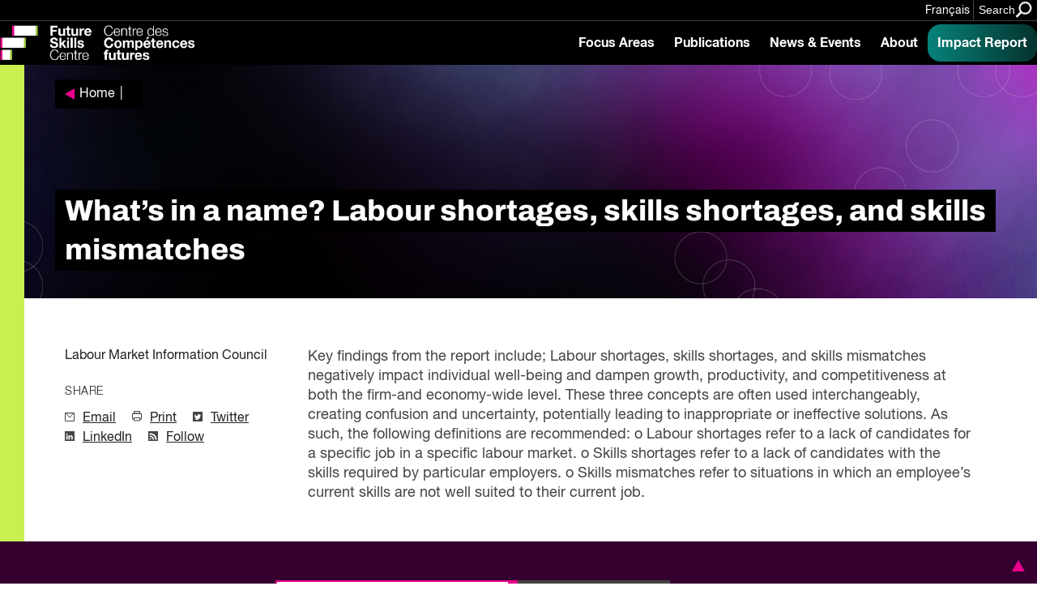

--- FILE ---
content_type: text/html; charset=UTF-8
request_url: https://fsc-ccf.ca/references/whats-in-a-name-labour-shortages-skills-shortages-and-skills-mismatches/
body_size: 15312
content:
			
<!doctype html>
<!--[if lte IE 8]>         <html class="no-js old-ie ie"> <![endif]-->
<!--[if IE 9]>         <html class="no-js ie9 ie"> <![endif]-->
<!--[if gt IE 9]><!-->
<html lang="en" class="no-js"> <!--<![endif]-->

<head>
    <!-- Google Tag Manager -->
    <script>
        (function(w, d, s, l, i) {
            w[l] = w[l] || [];
            w[l].push({
                'gtm.start': new Date().getTime(),
                event: 'gtm.js'
            });
            var f = d.getElementsByTagName(s)[0],
                j = d.createElement(s),
                dl = l != 'dataLayer' ? '&l=' + l : '';
            j.async = true;
            j.src =
                'https://www.googletagmanager.com/gtm.js?id=' + i + dl;
            f.parentNode.insertBefore(j, f);
        })(window, document, 'script', 'dataLayer', 'GTM-MTN32SM');
    </script>
    <!-- End Google Tag Manager -->
    <meta charset="utf-8">
    <meta http-equiv="X-UA-Compatible" content="IE=edge,chrome=1">
    <!-- Remove for Yoast compatibility -->
    <!-- <title></title> -->
    <meta name="developer" content="Office/Bureau">
    <meta name="description" content="">
    <meta name="viewport" content="width=device-width,initial-scale=1">
    <!-- SOCIAL META TAGS -->
    <meta property="og:title" content="Future Skills Centre • Centre des Compétences futures" />
    <meta property="og:url" content="https://fsc-ccf.ca/references/whats-in-a-name-labour-shortages-skills-shortages-and-skills-mismatches" />
    <meta property="og:description" content="" />
            <meta name="twitter:title" content="Future Skills Centre • Centre des Compétences futures" />
    <meta name="twitter:description" content="" />
        <link rel="apple-touch-icon" sizes="180x180" href="https://fsc-ccf.ca/wp-content/themes/ob-fsc-2.0/images/favicon/apple-touch-icon.png">
    <link rel="icon" type="image/png" sizes="32x32" href="https://fsc-ccf.ca/wp-content/themes/ob-fsc-2.0/images/favicon/favicon-32x32.png">
    <link rel="icon" type="image/png" sizes="16x16" href="https://fsc-ccf.ca/wp-content/themes/ob-fsc-2.0/images/favicon/favicon-16x16.png">
    <!-- END SOCIAL META TAGS -->
    <meta name='robots' content='index, follow, max-image-preview:large, max-snippet:-1, max-video-preview:-1' />

	<!-- This site is optimized with the Yoast SEO plugin v26.8 - https://yoast.com/product/yoast-seo-wordpress/ -->
	<title>What&#039;s in a name? Labour shortages, skills shortages, and skills mismatches - Future Skills Centre • Centre des Compétences futures</title>
	<link rel="canonical" href="https://fsc-ccf.ca/references/whats-in-a-name-labour-shortages-skills-shortages-and-skills-mismatches/" />
	<meta name="twitter:label1" content="Est. reading time" />
	<meta name="twitter:data1" content="1 minute" />
	<script type="application/ld+json" class="yoast-schema-graph">{"@context":"https://schema.org","@graph":[{"@type":"WebPage","@id":"https://fsc-ccf.ca/references/whats-in-a-name-labour-shortages-skills-shortages-and-skills-mismatches/","url":"https://fsc-ccf.ca/references/whats-in-a-name-labour-shortages-skills-shortages-and-skills-mismatches/","name":"What's in a name? Labour shortages, skills shortages, and skills mismatches - Future Skills Centre • Centre des Compétences futures","isPartOf":{"@id":"https://fsc-ccf.ca/#website"},"datePublished":"2020-08-11T22:22:46+00:00","breadcrumb":{"@id":"https://fsc-ccf.ca/references/whats-in-a-name-labour-shortages-skills-shortages-and-skills-mismatches/#breadcrumb"},"inLanguage":"en-US","potentialAction":[{"@type":"ReadAction","target":["https://fsc-ccf.ca/references/whats-in-a-name-labour-shortages-skills-shortages-and-skills-mismatches/"]}]},{"@type":"BreadcrumbList","@id":"https://fsc-ccf.ca/references/whats-in-a-name-labour-shortages-skills-shortages-and-skills-mismatches/#breadcrumb","itemListElement":[{"@type":"ListItem","position":1,"name":"Home","item":"https://fsc-ccf.ca/"},{"@type":"ListItem","position":2,"name":"References","item":"https://fsc-ccf.ca/references/"},{"@type":"ListItem","position":3,"name":"What&#8217;s in a name? Labour shortages, skills shortages, and skills mismatches"}]},{"@type":"WebSite","@id":"https://fsc-ccf.ca/#website","url":"https://fsc-ccf.ca/","name":"Future Skills Centre • Centre des Compétences futures","description":"","publisher":{"@id":"https://fsc-ccf.ca/#organization"},"potentialAction":[{"@type":"SearchAction","target":{"@type":"EntryPoint","urlTemplate":"https://fsc-ccf.ca/?s={search_term_string}"},"query-input":{"@type":"PropertyValueSpecification","valueRequired":true,"valueName":"search_term_string"}}],"inLanguage":"en-US"},{"@type":"Organization","@id":"https://fsc-ccf.ca/#organization","name":"Future Skills Centre • Centre des Compétences futures","url":"https://fsc-ccf.ca/","logo":{"@type":"ImageObject","inLanguage":"en-US","@id":"https://fsc-ccf.ca/#/schema/logo/image/","url":"https://fsc-ccf.ca/wp-content/uploads/2019/08/FSC_logo_colour_rgb_positive_ENG.png","contentUrl":"https://fsc-ccf.ca/wp-content/uploads/2019/08/FSC_logo_colour_rgb_positive_ENG.png","width":618,"height":528,"caption":"Future Skills Centre • Centre des Compétences futures"},"image":{"@id":"https://fsc-ccf.ca/#/schema/logo/image/"},"sameAs":["https://www.facebook.com/2161871137193201/","https://x.com/fsc_ccf_en","https://www.instagram.com/fsc_ccf/","https://www.linkedin.com/company/fsc-ccf/"]}]}</script>
	<!-- / Yoast SEO plugin. -->


<link rel='dns-prefetch' href='//s7.addthis.com' />
<link rel='dns-prefetch' href='//unpkg.com' />
<link rel='dns-prefetch' href='//player.vimeo.com' />
<link rel='dns-prefetch' href='//officebureau.ca' />
<link rel='dns-prefetch' href='//www.googletagmanager.com' />
<link rel="alternate" title="oEmbed (JSON)" type="application/json+oembed" href="https://fsc-ccf.ca/wp-json/oembed/1.0/embed?url=https%3A%2F%2Ffsc-ccf.ca%2Freferences%2Fwhats-in-a-name-labour-shortages-skills-shortages-and-skills-mismatches%2F" />
<link rel="alternate" title="oEmbed (XML)" type="text/xml+oembed" href="https://fsc-ccf.ca/wp-json/oembed/1.0/embed?url=https%3A%2F%2Ffsc-ccf.ca%2Freferences%2Fwhats-in-a-name-labour-shortages-skills-shortages-and-skills-mismatches%2F&#038;format=xml" />
<style id='wp-img-auto-sizes-contain-inline-css' type='text/css'>
img:is([sizes=auto i],[sizes^="auto," i]){contain-intrinsic-size:3000px 1500px}
/*# sourceURL=wp-img-auto-sizes-contain-inline-css */
</style>
<style id='wp-emoji-styles-inline-css' type='text/css'>

	img.wp-smiley, img.emoji {
		display: inline !important;
		border: none !important;
		box-shadow: none !important;
		height: 1em !important;
		width: 1em !important;
		margin: 0 0.07em !important;
		vertical-align: -0.1em !important;
		background: none !important;
		padding: 0 !important;
	}
/*# sourceURL=wp-emoji-styles-inline-css */
</style>
<link rel='stylesheet' id='wp-block-library-css' href='https://fsc-ccf.ca/wp-includes/css/dist/block-library/style.min.css?ver=6.9' type='text/css' media='all' />
<style id='global-styles-inline-css' type='text/css'>
:root{--wp--preset--aspect-ratio--square: 1;--wp--preset--aspect-ratio--4-3: 4/3;--wp--preset--aspect-ratio--3-4: 3/4;--wp--preset--aspect-ratio--3-2: 3/2;--wp--preset--aspect-ratio--2-3: 2/3;--wp--preset--aspect-ratio--16-9: 16/9;--wp--preset--aspect-ratio--9-16: 9/16;--wp--preset--color--black: #000000;--wp--preset--color--cyan-bluish-gray: #abb8c3;--wp--preset--color--white: #ffffff;--wp--preset--color--pale-pink: #f78da7;--wp--preset--color--vivid-red: #cf2e2e;--wp--preset--color--luminous-vivid-orange: #ff6900;--wp--preset--color--luminous-vivid-amber: #fcb900;--wp--preset--color--light-green-cyan: #7bdcb5;--wp--preset--color--vivid-green-cyan: #00d084;--wp--preset--color--pale-cyan-blue: #8ed1fc;--wp--preset--color--vivid-cyan-blue: #0693e3;--wp--preset--color--vivid-purple: #9b51e0;--wp--preset--color--raspberry: #EC008C;--wp--preset--color--warm-violet: #A30093;--wp--preset--color--plum: #66005F;--wp--preset--color--dusk-purple: #350042;--wp--preset--color--chartreuse: #C9EF50;--wp--preset--color--fern: #558000;--wp--preset--color--deep-green: #253814;--wp--preset--color--turq: #00D1BA;--wp--preset--color--teal: #03827A;--wp--preset--color--light-grey: #CCCCCC;--wp--preset--gradient--vivid-cyan-blue-to-vivid-purple: linear-gradient(135deg,rgb(6,147,227) 0%,rgb(155,81,224) 100%);--wp--preset--gradient--light-green-cyan-to-vivid-green-cyan: linear-gradient(135deg,rgb(122,220,180) 0%,rgb(0,208,130) 100%);--wp--preset--gradient--luminous-vivid-amber-to-luminous-vivid-orange: linear-gradient(135deg,rgb(252,185,0) 0%,rgb(255,105,0) 100%);--wp--preset--gradient--luminous-vivid-orange-to-vivid-red: linear-gradient(135deg,rgb(255,105,0) 0%,rgb(207,46,46) 100%);--wp--preset--gradient--very-light-gray-to-cyan-bluish-gray: linear-gradient(135deg,rgb(238,238,238) 0%,rgb(169,184,195) 100%);--wp--preset--gradient--cool-to-warm-spectrum: linear-gradient(135deg,rgb(74,234,220) 0%,rgb(151,120,209) 20%,rgb(207,42,186) 40%,rgb(238,44,130) 60%,rgb(251,105,98) 80%,rgb(254,248,76) 100%);--wp--preset--gradient--blush-light-purple: linear-gradient(135deg,rgb(255,206,236) 0%,rgb(152,150,240) 100%);--wp--preset--gradient--blush-bordeaux: linear-gradient(135deg,rgb(254,205,165) 0%,rgb(254,45,45) 50%,rgb(107,0,62) 100%);--wp--preset--gradient--luminous-dusk: linear-gradient(135deg,rgb(255,203,112) 0%,rgb(199,81,192) 50%,rgb(65,88,208) 100%);--wp--preset--gradient--pale-ocean: linear-gradient(135deg,rgb(255,245,203) 0%,rgb(182,227,212) 50%,rgb(51,167,181) 100%);--wp--preset--gradient--electric-grass: linear-gradient(135deg,rgb(202,248,128) 0%,rgb(113,206,126) 100%);--wp--preset--gradient--midnight: linear-gradient(135deg,rgb(2,3,129) 0%,rgb(40,116,252) 100%);--wp--preset--font-size--small: 13px;--wp--preset--font-size--medium: 20px;--wp--preset--font-size--large: 4rem;--wp--preset--font-size--x-large: 42px;--wp--preset--font-size--normal: 3.33333rem;--wp--preset--font-size--extra-large: 6rem;--wp--preset--font-size--huge: 8rem;--wp--preset--font-size--gigantic: 12rem;--wp--preset--spacing--20: 0.44rem;--wp--preset--spacing--30: 0.67rem;--wp--preset--spacing--40: 1rem;--wp--preset--spacing--50: 1.5rem;--wp--preset--spacing--60: 2.25rem;--wp--preset--spacing--70: 3.38rem;--wp--preset--spacing--80: 5.06rem;--wp--preset--shadow--natural: 6px 6px 9px rgba(0, 0, 0, 0.2);--wp--preset--shadow--deep: 12px 12px 50px rgba(0, 0, 0, 0.4);--wp--preset--shadow--sharp: 6px 6px 0px rgba(0, 0, 0, 0.2);--wp--preset--shadow--outlined: 6px 6px 0px -3px rgb(255, 255, 255), 6px 6px rgb(0, 0, 0);--wp--preset--shadow--crisp: 6px 6px 0px rgb(0, 0, 0);}:where(body) { margin: 0; }.wp-site-blocks > .alignleft { float: left; margin-right: 2em; }.wp-site-blocks > .alignright { float: right; margin-left: 2em; }.wp-site-blocks > .aligncenter { justify-content: center; margin-left: auto; margin-right: auto; }:where(.wp-site-blocks) > * { margin-block-start: 24px; margin-block-end: 0; }:where(.wp-site-blocks) > :first-child { margin-block-start: 0; }:where(.wp-site-blocks) > :last-child { margin-block-end: 0; }:root { --wp--style--block-gap: 24px; }:root :where(.is-layout-flow) > :first-child{margin-block-start: 0;}:root :where(.is-layout-flow) > :last-child{margin-block-end: 0;}:root :where(.is-layout-flow) > *{margin-block-start: 24px;margin-block-end: 0;}:root :where(.is-layout-constrained) > :first-child{margin-block-start: 0;}:root :where(.is-layout-constrained) > :last-child{margin-block-end: 0;}:root :where(.is-layout-constrained) > *{margin-block-start: 24px;margin-block-end: 0;}:root :where(.is-layout-flex){gap: 24px;}:root :where(.is-layout-grid){gap: 24px;}.is-layout-flow > .alignleft{float: left;margin-inline-start: 0;margin-inline-end: 2em;}.is-layout-flow > .alignright{float: right;margin-inline-start: 2em;margin-inline-end: 0;}.is-layout-flow > .aligncenter{margin-left: auto !important;margin-right: auto !important;}.is-layout-constrained > .alignleft{float: left;margin-inline-start: 0;margin-inline-end: 2em;}.is-layout-constrained > .alignright{float: right;margin-inline-start: 2em;margin-inline-end: 0;}.is-layout-constrained > .aligncenter{margin-left: auto !important;margin-right: auto !important;}.is-layout-constrained > :where(:not(.alignleft):not(.alignright):not(.alignfull)){margin-left: auto !important;margin-right: auto !important;}body .is-layout-flex{display: flex;}.is-layout-flex{flex-wrap: wrap;align-items: center;}.is-layout-flex > :is(*, div){margin: 0;}body .is-layout-grid{display: grid;}.is-layout-grid > :is(*, div){margin: 0;}body{padding-top: 0px;padding-right: 0px;padding-bottom: 0px;padding-left: 0px;}a:where(:not(.wp-element-button)){text-decoration: underline;}:root :where(.wp-element-button, .wp-block-button__link){background-color: #32373c;border-width: 0;color: #fff;font-family: inherit;font-size: inherit;font-style: inherit;font-weight: inherit;letter-spacing: inherit;line-height: inherit;padding-top: calc(0.667em + 2px);padding-right: calc(1.333em + 2px);padding-bottom: calc(0.667em + 2px);padding-left: calc(1.333em + 2px);text-decoration: none;text-transform: inherit;}.has-black-color{color: var(--wp--preset--color--black) !important;}.has-cyan-bluish-gray-color{color: var(--wp--preset--color--cyan-bluish-gray) !important;}.has-white-color{color: var(--wp--preset--color--white) !important;}.has-pale-pink-color{color: var(--wp--preset--color--pale-pink) !important;}.has-vivid-red-color{color: var(--wp--preset--color--vivid-red) !important;}.has-luminous-vivid-orange-color{color: var(--wp--preset--color--luminous-vivid-orange) !important;}.has-luminous-vivid-amber-color{color: var(--wp--preset--color--luminous-vivid-amber) !important;}.has-light-green-cyan-color{color: var(--wp--preset--color--light-green-cyan) !important;}.has-vivid-green-cyan-color{color: var(--wp--preset--color--vivid-green-cyan) !important;}.has-pale-cyan-blue-color{color: var(--wp--preset--color--pale-cyan-blue) !important;}.has-vivid-cyan-blue-color{color: var(--wp--preset--color--vivid-cyan-blue) !important;}.has-vivid-purple-color{color: var(--wp--preset--color--vivid-purple) !important;}.has-raspberry-color{color: var(--wp--preset--color--raspberry) !important;}.has-warm-violet-color{color: var(--wp--preset--color--warm-violet) !important;}.has-plum-color{color: var(--wp--preset--color--plum) !important;}.has-dusk-purple-color{color: var(--wp--preset--color--dusk-purple) !important;}.has-chartreuse-color{color: var(--wp--preset--color--chartreuse) !important;}.has-fern-color{color: var(--wp--preset--color--fern) !important;}.has-deep-green-color{color: var(--wp--preset--color--deep-green) !important;}.has-turq-color{color: var(--wp--preset--color--turq) !important;}.has-teal-color{color: var(--wp--preset--color--teal) !important;}.has-light-grey-color{color: var(--wp--preset--color--light-grey) !important;}.has-black-background-color{background-color: var(--wp--preset--color--black) !important;}.has-cyan-bluish-gray-background-color{background-color: var(--wp--preset--color--cyan-bluish-gray) !important;}.has-white-background-color{background-color: var(--wp--preset--color--white) !important;}.has-pale-pink-background-color{background-color: var(--wp--preset--color--pale-pink) !important;}.has-vivid-red-background-color{background-color: var(--wp--preset--color--vivid-red) !important;}.has-luminous-vivid-orange-background-color{background-color: var(--wp--preset--color--luminous-vivid-orange) !important;}.has-luminous-vivid-amber-background-color{background-color: var(--wp--preset--color--luminous-vivid-amber) !important;}.has-light-green-cyan-background-color{background-color: var(--wp--preset--color--light-green-cyan) !important;}.has-vivid-green-cyan-background-color{background-color: var(--wp--preset--color--vivid-green-cyan) !important;}.has-pale-cyan-blue-background-color{background-color: var(--wp--preset--color--pale-cyan-blue) !important;}.has-vivid-cyan-blue-background-color{background-color: var(--wp--preset--color--vivid-cyan-blue) !important;}.has-vivid-purple-background-color{background-color: var(--wp--preset--color--vivid-purple) !important;}.has-raspberry-background-color{background-color: var(--wp--preset--color--raspberry) !important;}.has-warm-violet-background-color{background-color: var(--wp--preset--color--warm-violet) !important;}.has-plum-background-color{background-color: var(--wp--preset--color--plum) !important;}.has-dusk-purple-background-color{background-color: var(--wp--preset--color--dusk-purple) !important;}.has-chartreuse-background-color{background-color: var(--wp--preset--color--chartreuse) !important;}.has-fern-background-color{background-color: var(--wp--preset--color--fern) !important;}.has-deep-green-background-color{background-color: var(--wp--preset--color--deep-green) !important;}.has-turq-background-color{background-color: var(--wp--preset--color--turq) !important;}.has-teal-background-color{background-color: var(--wp--preset--color--teal) !important;}.has-light-grey-background-color{background-color: var(--wp--preset--color--light-grey) !important;}.has-black-border-color{border-color: var(--wp--preset--color--black) !important;}.has-cyan-bluish-gray-border-color{border-color: var(--wp--preset--color--cyan-bluish-gray) !important;}.has-white-border-color{border-color: var(--wp--preset--color--white) !important;}.has-pale-pink-border-color{border-color: var(--wp--preset--color--pale-pink) !important;}.has-vivid-red-border-color{border-color: var(--wp--preset--color--vivid-red) !important;}.has-luminous-vivid-orange-border-color{border-color: var(--wp--preset--color--luminous-vivid-orange) !important;}.has-luminous-vivid-amber-border-color{border-color: var(--wp--preset--color--luminous-vivid-amber) !important;}.has-light-green-cyan-border-color{border-color: var(--wp--preset--color--light-green-cyan) !important;}.has-vivid-green-cyan-border-color{border-color: var(--wp--preset--color--vivid-green-cyan) !important;}.has-pale-cyan-blue-border-color{border-color: var(--wp--preset--color--pale-cyan-blue) !important;}.has-vivid-cyan-blue-border-color{border-color: var(--wp--preset--color--vivid-cyan-blue) !important;}.has-vivid-purple-border-color{border-color: var(--wp--preset--color--vivid-purple) !important;}.has-raspberry-border-color{border-color: var(--wp--preset--color--raspberry) !important;}.has-warm-violet-border-color{border-color: var(--wp--preset--color--warm-violet) !important;}.has-plum-border-color{border-color: var(--wp--preset--color--plum) !important;}.has-dusk-purple-border-color{border-color: var(--wp--preset--color--dusk-purple) !important;}.has-chartreuse-border-color{border-color: var(--wp--preset--color--chartreuse) !important;}.has-fern-border-color{border-color: var(--wp--preset--color--fern) !important;}.has-deep-green-border-color{border-color: var(--wp--preset--color--deep-green) !important;}.has-turq-border-color{border-color: var(--wp--preset--color--turq) !important;}.has-teal-border-color{border-color: var(--wp--preset--color--teal) !important;}.has-light-grey-border-color{border-color: var(--wp--preset--color--light-grey) !important;}.has-vivid-cyan-blue-to-vivid-purple-gradient-background{background: var(--wp--preset--gradient--vivid-cyan-blue-to-vivid-purple) !important;}.has-light-green-cyan-to-vivid-green-cyan-gradient-background{background: var(--wp--preset--gradient--light-green-cyan-to-vivid-green-cyan) !important;}.has-luminous-vivid-amber-to-luminous-vivid-orange-gradient-background{background: var(--wp--preset--gradient--luminous-vivid-amber-to-luminous-vivid-orange) !important;}.has-luminous-vivid-orange-to-vivid-red-gradient-background{background: var(--wp--preset--gradient--luminous-vivid-orange-to-vivid-red) !important;}.has-very-light-gray-to-cyan-bluish-gray-gradient-background{background: var(--wp--preset--gradient--very-light-gray-to-cyan-bluish-gray) !important;}.has-cool-to-warm-spectrum-gradient-background{background: var(--wp--preset--gradient--cool-to-warm-spectrum) !important;}.has-blush-light-purple-gradient-background{background: var(--wp--preset--gradient--blush-light-purple) !important;}.has-blush-bordeaux-gradient-background{background: var(--wp--preset--gradient--blush-bordeaux) !important;}.has-luminous-dusk-gradient-background{background: var(--wp--preset--gradient--luminous-dusk) !important;}.has-pale-ocean-gradient-background{background: var(--wp--preset--gradient--pale-ocean) !important;}.has-electric-grass-gradient-background{background: var(--wp--preset--gradient--electric-grass) !important;}.has-midnight-gradient-background{background: var(--wp--preset--gradient--midnight) !important;}.has-small-font-size{font-size: var(--wp--preset--font-size--small) !important;}.has-medium-font-size{font-size: var(--wp--preset--font-size--medium) !important;}.has-large-font-size{font-size: var(--wp--preset--font-size--large) !important;}.has-x-large-font-size{font-size: var(--wp--preset--font-size--x-large) !important;}.has-normal-font-size{font-size: var(--wp--preset--font-size--normal) !important;}.has-extra-large-font-size{font-size: var(--wp--preset--font-size--extra-large) !important;}.has-huge-font-size{font-size: var(--wp--preset--font-size--huge) !important;}.has-gigantic-font-size{font-size: var(--wp--preset--font-size--gigantic) !important;}
/*# sourceURL=global-styles-inline-css */
</style>

<link rel='stylesheet' id='ob-block-styles-css' href='https://fsc-ccf.ca/wp-content/plugins/ob-blocks/build/style.build.css?ver=1768595909' type='text/css' media='all' />
<link rel='stylesheet' id='ob-swiper-css' href='https://unpkg.com/swiper@7/swiper-bundle.min.css?ver=6.9' type='text/css' media='all' />
<link rel='stylesheet' id='ob-styles-css' href='https://fsc-ccf.ca/wp-content/themes/ob-fsc-2.0/styles/main.css?ver=qda70qyz6vp' type='text/css' media='all' />
<link rel='stylesheet' id='ob-print-styles-css' href='https://fsc-ccf.ca/wp-content/themes/ob-fsc-2.0/styles/print.css?ver=qda70qyz6vp' type='text/css' media='print' />
<script type="text/javascript" src="https://fsc-ccf.ca/wp-includes/js/jquery/jquery.min.js?ver=3.7.1" id="jquery-core-js"></script>
<script type="text/javascript" src="https://fsc-ccf.ca/wp-includes/js/jquery/jquery-migrate.min.js?ver=3.4.1" id="jquery-migrate-js"></script>
<script type="text/javascript" src="https://fsc-ccf.ca/wp-content/themes/ob-fsc-2.0/scripts/lib/modernizr-3.3.1.min.js?ver=6.9" id="ob-modernizr-js"></script>
<script type="text/javascript" src="https://player.vimeo.com/api/player.js?ver=qda70qyz6vp" id="vimeo-js"></script>

<!-- Google tag (gtag.js) snippet added by Site Kit -->
<!-- Google Analytics snippet added by Site Kit -->
<script type="text/javascript" src="https://www.googletagmanager.com/gtag/js?id=GT-MJS5JC6" id="google_gtagjs-js" async></script>
<script type="text/javascript" id="google_gtagjs-js-after">
/* <![CDATA[ */
window.dataLayer = window.dataLayer || [];function gtag(){dataLayer.push(arguments);}
gtag("set","linker",{"domains":["fsc-ccf.ca"]});
gtag("js", new Date());
gtag("set", "developer_id.dZTNiMT", true);
gtag("config", "GT-MJS5JC6");
 window._googlesitekit = window._googlesitekit || {}; window._googlesitekit.throttledEvents = []; window._googlesitekit.gtagEvent = (name, data) => { var key = JSON.stringify( { name, data } ); if ( !! window._googlesitekit.throttledEvents[ key ] ) { return; } window._googlesitekit.throttledEvents[ key ] = true; setTimeout( () => { delete window._googlesitekit.throttledEvents[ key ]; }, 5 ); gtag( "event", name, { ...data, event_source: "site-kit" } ); }; 
//# sourceURL=google_gtagjs-js-after
/* ]]> */
</script>
<link rel="https://api.w.org/" href="https://fsc-ccf.ca/wp-json/" /><link rel="alternate" title="JSON" type="application/json" href="https://fsc-ccf.ca/wp-json/wp/v2/reference/129732" /><link rel="EditURI" type="application/rsd+xml" title="RSD" href="https://fsc-ccf.ca/xmlrpc.php?rsd" />
<meta name="generator" content="WordPress 6.9" />
<link rel='shortlink' href='https://fsc-ccf.ca/?p=129732' />
<meta name="generator" content="WPML ver:4.8.6 stt:1,4;" />
<meta name="generator" content="Site Kit by Google 1.168.0" /><link rel="icon" href="https://fsc-ccf.ca/wp-content/uploads/2024/10/cropped-FSC-Icon-2022-1-32x32.png" sizes="32x32" />
<link rel="icon" href="https://fsc-ccf.ca/wp-content/uploads/2024/10/cropped-FSC-Icon-2022-1-192x192.png" sizes="192x192" />
<link rel="apple-touch-icon" href="https://fsc-ccf.ca/wp-content/uploads/2024/10/cropped-FSC-Icon-2022-1-180x180.png" />
<meta name="msapplication-TileImage" content="https://fsc-ccf.ca/wp-content/uploads/2024/10/cropped-FSC-Icon-2022-1-270x270.png" />
		<style type="text/css" id="wp-custom-css">
			html { scroll-behavior: smooth;}
a.edit-post-admin-only {
    font-size: 10px;
    text-decoration: none;
} html iframe.full {
	padding:0;
	margin: 0 auto;
	height:1475px;
} html body .full-width {
	padding-left: 0;
	margin-top:1em;
} a.btn.btn-light {
	color: #000;
	background: #ddd;
	font-weight: bold;
	transition: ease all 0.25s;
} a.btn.btn-light:hover {
	background:#eee;
	color: #000;
} .content-card__image {
	background-position:center;
} .toptight {
	margin-top:-16rem;
}
/* Share plugin enhancement */ 
.highlight-and-share-wrapper div.has_email {
	background: #000;
} .highlight-and-share-wrapper div:hover {
	background: #e500cd !important;
} 
/* FSC Classes */
.fsc-bigtext .bucket-item__headline {
    font-size: 8rem;
    font-weight: normal;
} .fsc-bigtext .section-deck {
	width:auto;
} .page-container figure.fsc-canadalogo {
    padding-left: 0;
    margin-top: -12rem;
} .fsc-tight {
    margin-top: -16rem;
    padding-top: 0;
} .fsc-subpartner img {
	margin-bottom: 1rem !important;
}

@media (min-width: 782px) {
.wp-block-columns {
    flex-wrap: initial;
}
}

.page-container--single-project .project-sidebar .container .project-sidebar__container .meta-content:only-child {
	 display: none;
}

body.engagement-template-default #main > div.page-container.page-container--single-project > aside.project-sidebar.container > .project-sidebar__container > .meta-content:only-child {
		 display: none;
}

.wp-block-embed-spotify {
	overflow: hidden;
	    margin-bottom: -20px;
    padding-bottom: 0;
}

.auto-margin {
	margin: auto !important;
}

.half-pad {
padding: 0 40px;
}

.is-style-spans {
	min-height: 300vh !important;
    position: absolute;
    width: 70vw;
    z-index: -1;
}

.insight-report strong {
	font-weight: 600 !important;
}		</style>
		    <!-- Hotjar Tracking Code for https://fsc-ccf.ca -->
    <!-- <script> (function(h,o,t,j,a,r){ h.hj=h.hj||function(){(h.hj.q=h.hj.q||[]).push(arguments)}; h._hjSettings={hjid:1423298,hjsv:6}; a=o.getElementsByTagName('head')[0]; r=o.createElement('script');r.async=1; r.src=t+h._hjSettings.hjid+j+h._hjSettings.hjsv; a.appendChild(r); })(window,document,'https://static.hotjar.com/c/hotjar-','.js?sv='); </script> -->
</head>

<body class="wp-singular reference-template-default single single-reference postid-129732 wp-embed-responsive wp-theme-ob-fsc-20">
    <!-- Google Tag Manager (noscript) -->
    <noscript><iframe src="https://www.googletagmanager.com/ns.html?id=GTM-MTN32SM"
            height="0" width="0" style="display:none;visibility:hidden"></iframe></noscript>
    <!-- End Google Tag Manager (noscript) -->
    <!--[if lt IE 9]>
            <p class="ie-warning">You are using an <strong>outdated</strong> browser. Please <a href="http://browsehappy.com/">upgrade your browser</a> to improve your experience.</p>
        <![endif]-->
    <div id="container">
		<header class="site-header">
	<a href="#main" class="skip-link" tabindex="1">Skip to main content</a>

	<div class="site-header__banner">
		<div class="site-header__banner-inner">

							<div class="site-header__banner-message">
					<p>
																	</p>
				</div>
			
			
			<div class="site-header__utilities">
				<ul>
					<li><a class="site-header__language" href="https://fsc-ccf.ca/fr/references/whats-in-a-name-labour-shortages-skills-shortages-and-skills-mismatches-2/">Français</a></li>					<li>
						<button class="site-header__search-toggle" aria-label="Search" data-search-toggle>
							<span>Search</span>
							<?xml version="1.0" encoding="UTF-8"?>
<svg width="28px" height="27px" viewBox="0 0 28 27" version="1.1" xmlns="http://www.w3.org/2000/svg" xmlns:xlink="http://www.w3.org/1999/xlink">
    <!-- Generator: Sketch 55.2 (78181) - https://sketchapp.com -->
    <title>Search</title>
    <desc>Created with Sketch.</desc>
    <g stroke="none" stroke-width="1" fill="none" fill-rule="evenodd">
        <g transform="translate(-257.000000, -14.000000)" fill="#EC008C" stroke="#EC008C" stroke-width="0.5">
            <g>
                <g transform="translate(258.000000, 15.000000)">
                    <path d="M18.7485037,16.5340557 C20.0483447,14.7611963 20.7446645,12.6178516 20.7349559,10.4195495 C20.7101542,4.68125135 16.0689159,0.0332484596 10.3306762,0.000105410581 C7.58460504,-0.0123190141 4.9476205,1.07403475 3.00716815,3.01715782 C1.0667158,4.96028089 -0.016014453,7.5987615 0.000179064889,10.3448208 C0.0249807917,16.0836413 4.6666425,20.7320677 10.4054046,20.7652108 C12.6126561,20.7747773 14.7638254,20.0703279 16.5378662,18.7569965 L16.5454337,18.751321 L23.7903085,26 L26,23.7884103 L18.7485037,16.5340557 Z M10.4283618,18.1998716 C6.11102635,18.1750711 2.61891794,14.6831496 2.59996567,10.3718942 C2.58831308,8.30908685 3.40297478,6.3272327 4.86260384,4.86750032 C6.3222329,3.40776794 8.30568217,2.59131307 10.371428,2.59988178 C14.6887635,2.62468219 18.1808719,6.11660378 18.1998241,10.4278591 C18.2114767,12.4906665 17.396815,14.4725206 15.937186,15.932253 C14.4775569,17.3919854 12.4941076,18.2084403 10.4283618,18.1998716 Z" transform="translate(13.000000, 13.000000) scale(-1, 1) translate(-13.000000, -13.000000) "></path>
                </g>
            </g>
        </g>
    </g>
</svg>						</button>
					</li>
				</ul>
			</div>

		</div>
	</div>

		<div class="site-header__main">
		<div class="site-header__main-inner">
			<div class="site-header__logo--wrapper">

								<a href="https://fsc-ccf.ca/">
					<img class="site-header__logo" src="https://fsc-ccf.ca/wp-content/themes/ob-fsc-2.0/images/FSC-Logo-2022-Primary-Reverse.png" alt="Future Skills Center logo">
					<img class="site-header__logo--print-only" src="https://fsc-ccf.ca/wp-content/themes/ob-fsc-2.0/images/FSC Logo 2024.png" alt="Future Skills Center logo">
				</a>
			</div>
						<div class="site-header__nav-control">
				<button class="site-header__search-toggle-mobile" aria-label="Search" data-search-toggle>
					<span class="visuallyhidden">Search</span>
					<?xml version="1.0" encoding="UTF-8"?>
<svg width="28px" height="27px" viewBox="0 0 28 27" version="1.1" xmlns="http://www.w3.org/2000/svg" xmlns:xlink="http://www.w3.org/1999/xlink">
    <!-- Generator: Sketch 55.2 (78181) - https://sketchapp.com -->
    <title>Search</title>
    <desc>Created with Sketch.</desc>
    <g stroke="none" stroke-width="1" fill="none" fill-rule="evenodd">
        <g transform="translate(-257.000000, -14.000000)" fill="#EC008C" stroke="#EC008C" stroke-width="0.5">
            <g>
                <g transform="translate(258.000000, 15.000000)">
                    <path d="M18.7485037,16.5340557 C20.0483447,14.7611963 20.7446645,12.6178516 20.7349559,10.4195495 C20.7101542,4.68125135 16.0689159,0.0332484596 10.3306762,0.000105410581 C7.58460504,-0.0123190141 4.9476205,1.07403475 3.00716815,3.01715782 C1.0667158,4.96028089 -0.016014453,7.5987615 0.000179064889,10.3448208 C0.0249807917,16.0836413 4.6666425,20.7320677 10.4054046,20.7652108 C12.6126561,20.7747773 14.7638254,20.0703279 16.5378662,18.7569965 L16.5454337,18.751321 L23.7903085,26 L26,23.7884103 L18.7485037,16.5340557 Z M10.4283618,18.1998716 C6.11102635,18.1750711 2.61891794,14.6831496 2.59996567,10.3718942 C2.58831308,8.30908685 3.40297478,6.3272327 4.86260384,4.86750032 C6.3222329,3.40776794 8.30568217,2.59131307 10.371428,2.59988178 C14.6887635,2.62468219 18.1808719,6.11660378 18.1998241,10.4278591 C18.2114767,12.4906665 17.396815,14.4725206 15.937186,15.932253 C14.4775569,17.3919854 12.4941076,18.2084403 10.4283618,18.1998716 Z" transform="translate(13.000000, 13.000000) scale(-1, 1) translate(-13.000000, -13.000000) "></path>
                </g>
            </g>
        </g>
    </g>
</svg>				</button>
				<button class="site-header__nav-toggle" aria-label="Toggle navigation" data-nav-toggle>
					<span class="visuallyhidden">Menu</span>
					<svg width="20" height="21" viewBox="0 0 20 21" fill="none" xmlns="http://www.w3.org/2000/svg"><g clip-path="url(#a)" fill="#fff"><path d="M20 .5H0v2.857h20V.5ZM20 9.071H0v2.858h20V9.07ZM20 17.643H0V20.5h20v-2.857Z"/></g><defs><clipPath id="a"><path fill="#fff" d="M0 .5h20v20H0z"/></clipPath></defs></svg>				</button>
			</div>
						<div class="site-header__nav" data-nav-visible="false" data-nav-level="1">
				<div class="site-header__nav-mobile-controls">
					<button class="site-header__nav-back" data-nav-back>
						<svg width="8" height="15" viewBox="0 0 8 15" fill="none" xmlns="http://www.w3.org/2000/svg"><path d="M6.794.5 8 1.742 2.412 7.5 8 13.258 6.794 14.5 0 7.5l6.794-7Z" fill="#fff"/></svg>						<span>Back</span>
					</button>
					<button class="site-header__nav-close" data-nav-toggle>
						<span>Close</span>
						<svg width="14" height="15" viewBox="0 0 14 15" fill="none" xmlns="http://www.w3.org/2000/svg"><path d="M1.4 14.5 0 13.1l5.6-5.6L0 1.9 1.4.5 7 6.1 12.6.5 14 1.9 8.4 7.5l5.6 5.6-1.4 1.4L7 8.9l-5.6 5.6Z" fill="#fff"/></svg>					</button>
				</div>
				<nav class="site-header__primary-nav">
											<ul class="megamenu">

																						<li class="megamenu__parent">
									<a href="#">Focus Areas</a>

									<div class="megamenu__drawer"  style='--drawer-accent:linear-gradient(93deg, #71136C 3.77%, #EC008C 91.56%, #D724CD 99.18%)'>
										<div class="megamenu__drawer-inner">


																						<div class="megamenu__drawer-column">
												<div class="megamenu__drawer-intro">
																											<div class="megamenu__icon">
															<img src="https://fsc-ccf.ca/wp-content/uploads/2024/10/focus-areas.svg" alt="">
														</div>
																										<p class="megamenu__drawer-title">Focus Areas</p>
																											<p class="megamenu__drawer-description">These focus areas shape our work, partnerships and engagements.</p>
																									</div>
											</div>
											

																																					<div class="megamenu__drawer-column">
																														<div class="megamenu__drawer-links">
																																			<ul class="megamenu__links">
																																							<li>
																					<a href="https://fsc-ccf.ca/research-insights-key-themes/pathways-to-jobs/" target="">Pathways to Jobs</a>

																					
																																									</li>
																																							<li>
																					<a href="https://fsc-ccf.ca/research-insights-key-themes/tech-automation/" target="">Tech and Automation</a>

																					
																																									</li>
																																							<li>
																					<a href="https://fsc-ccf.ca/research-insights-key-themes/sme-adaptability/" target="">SME Adaptability</a>

																					
																																									</li>
																																							<li>
																					<a href="https://fsc-ccf.ca/research-insights-key-themes/inclusive-economy/" target="">Inclusive Economy</a>

																					
																																									</li>
																																							<li>
																					<a href="https://fsc-ccf.ca/research-insights-key-themes/sustainabile-jobs/" target="">Sustainable Jobs</a>

																																											<h4 class="megamenu__child-links--header">Topics</h4>
																					
																																											<ul class="megamenu__child-links">
																																															<li>
																									<a href="https://fsc-ccf.ca/?s=&tab=All&themes=quality-of-work" target="">Quality of Work</a>
																								</li>
																																															<li>
																									<a href="https://fsc-ccf.ca/?s=&tab=All&themes=ai" target="">Artificial Intelligence</a>
																								</li>
																																															<li>
																									<a href="https://fsc-ccf.ca/?s=&tab=All&themes=future-skills" target="">Future Skills</a>
																								</li>
																																															<li>
																									<a href="https://fsc-ccf.ca/?s=&tab=All&themes=microcredentials" target="">Microcredentials</a>
																								</li>
																																															<li>
																									<a href="https://fsc-ccf.ca/?s=&tab=All&themes=lmi" target="">Labour Market Information</a>
																								</li>
																																															<li>
																									<a href="https://fsc-ccf.ca/?s=&tab=All&themes=innovation-and-scaling" target="">Innovation and scaling</a>
																								</li>
																																															<li>
																									<a href="https://fsc-ccf.ca/?s=&tab=All&themes=sectors" target="">Sectors</a>
																								</li>
																																															<li>
																									<a href="https://fsc-ccf.ca/?s=&tab=All&themes=career-services" target="">Career Services</a>
																								</li>
																																															<li>
																									<a href="https://fsc-ccf.ca/?s=&tab=All&themes=work-integrated-learning" target="">Work-integrated Learning</a>
																								</li>
																																															<li>
																									<a href="https://fsc-ccf.ca/?s=&tab=All&themes=skills-training" target="">Skills Training</a>
																								</li>
																																													</ul>
																																									</li>
																																					</ul>
																																	</div>

																													</div>
																									<div class="megamenu__drawer-column">
																														<div class="megamenu__drawer-featured">
																																			<h3>Featured Report</h3>
																																																				<div class="megamenu__drawer-featured-content">
																			<img width="300" height="129" src="https://fsc-ccf.ca/wp-content/uploads/2025/09/FSC_Wordpress-Mailchimp-Header-IR25-300x129.png" class="attachment-medium size-medium" alt="" decoding="async" srcset="https://fsc-ccf.ca/wp-content/uploads/2025/09/FSC_Wordpress-Mailchimp-Header-IR25-300x129.png 300w, https://fsc-ccf.ca/wp-content/uploads/2025/09/FSC_Wordpress-Mailchimp-Header-IR25-1024x440.png 1024w, https://fsc-ccf.ca/wp-content/uploads/2025/09/FSC_Wordpress-Mailchimp-Header-IR25-768x330.png 768w, https://fsc-ccf.ca/wp-content/uploads/2025/09/FSC_Wordpress-Mailchimp-Header-IR25-10x4.png 10w, https://fsc-ccf.ca/wp-content/uploads/2025/09/FSC_Wordpress-Mailchimp-Header-IR25.png 1470w" sizes="(max-width: 300px) 100vw, 300px" />																			<h4>Future Skills Centre’s Impact Report: Building a Resilient Workforce in Canada </h4>
																			<p>The Future Skills Centre (FSC) is thrilled to release our 2025 Impact Report: Building a Resilient Workforce, showcasing our six years of impact as a leader preparing Canada for the future of work. </p>
																		</div>
																		<a href="https://fsc-ccf.ca/engage/2025-ir/" class="button__secondary">Read Report</a>																																	</div>

																													</div>
																																	</div>
									</div>
								</li>
															<li class="megamenu__parent">
									<a href="#">Publications</a>

									<div class="megamenu__drawer"  style='--drawer-accent:linear-gradient(270deg, #F9BA59 0%, #71136C 100%)'>
										<div class="megamenu__drawer-inner">


																						<div class="megamenu__drawer-column">
												<div class="megamenu__drawer-intro">
																											<div class="megamenu__icon">
															<img src="https://fsc-ccf.ca/wp-content/uploads/2024/10/publications.svg" alt="">
														</div>
																										<p class="megamenu__drawer-title">Publications</p>
																											<p class="megamenu__drawer-description">Browse all research reports and project insights from our portfolio.</p>
																									</div>
											</div>
											

																																					<div class="megamenu__drawer-column">
																														<div class="megamenu__drawer-links">
																																			<ul class="megamenu__links">
																																							<li>
																					<a href="https://fsc-ccf.ca/?s=&tab=Reports" target="">Reports & Insights</a>

																					
																																									</li>
																																							<li>
																					<a href="#" target="">Featured Publications</a>

																					
																																											<ul class="megamenu__child-links">
																																															<li>
																									<a href="https://fsc-ccf.ca/engage/state-of-skills-report-series/" target="">State of Skills Series</a>
																								</li>
																																															<li>
																									<a href="https://fsc-ccf.ca/research/survey-on-employment-and-skills/" target="">Survey on Skills & Employment</a>
																								</li>
																																															<li>
																									<a href="https://fsc-ccf.ca/research/quality-of-work/" target="">Quality of Work Series</a>
																								</li>
																																													</ul>
																																									</li>
																																							<li>
																					<a href="https://fsc-ccf.ca/fsc-newsletters/" target="">Newsletters</a>

																					
																																									</li>
																																					</ul>
																																	</div>

																													</div>
																									<div class="megamenu__drawer-column">
																														<div class="megamenu__drawer-latest">
																																																						<h3>Latest Reports</h3>
																																					<ul class="megamenu__drawer-latest-posts">
																																									<li>
																						<a href="https://fsc-ccf.ca/research/wraparound-supports/">
																							<img width="300" height="200" src="https://fsc-ccf.ca/wp-content/uploads/2026/01/two-young-women-working-on-software-development-pr-2026-01-08-06-49-50-utc-300x200.jpg" class="attachment-medium size-medium" alt="" decoding="async" fetchpriority="high" srcset="https://fsc-ccf.ca/wp-content/uploads/2026/01/two-young-women-working-on-software-development-pr-2026-01-08-06-49-50-utc-300x200.jpg 300w, https://fsc-ccf.ca/wp-content/uploads/2026/01/two-young-women-working-on-software-development-pr-2026-01-08-06-49-50-utc-1024x683.jpg 1024w, https://fsc-ccf.ca/wp-content/uploads/2026/01/two-young-women-working-on-software-development-pr-2026-01-08-06-49-50-utc-768x512.jpg 768w, https://fsc-ccf.ca/wp-content/uploads/2026/01/two-young-women-working-on-software-development-pr-2026-01-08-06-49-50-utc-1536x1024.jpg 1536w, https://fsc-ccf.ca/wp-content/uploads/2026/01/two-young-women-working-on-software-development-pr-2026-01-08-06-49-50-utc-2048x1365.jpg 2048w, https://fsc-ccf.ca/wp-content/uploads/2026/01/two-young-women-working-on-software-development-pr-2026-01-08-06-49-50-utc-10x7.jpg 10w, https://fsc-ccf.ca/wp-content/uploads/2026/01/two-young-women-working-on-software-development-pr-2026-01-08-06-49-50-utc-2000x1333.jpg 2000w" sizes="(max-width: 300px) 100vw, 300px" />																							<h4>Impacts of Customization and Wraparound Supports for Digital Skills Upskilling Insights</h4>
																						</a>
																					</li>
																																									<li>
																						<a href="https://fsc-ccf.ca/research/skills-for-infrastructure/">
																							<img width="300" height="211" src="https://fsc-ccf.ca/wp-content/uploads/2022/12/construction_project.webp" class="attachment-medium size-medium" alt="image of construction workers working" decoding="async" />																							<h4>Skills for Infrastructure Innovation</h4>
																						</a>
																					</li>
																																									<li>
																						<a href="https://fsc-ccf.ca/research/pathways-health-care/">
																							<img width="300" height="200" src="https://fsc-ccf.ca/wp-content/uploads/2023/08/health-doctor-with-face-mask-and-surgery-surgeon-2022-12-23-00-58-16-utc-300x200.jpg" class="attachment-medium size-medium" alt="Health, doctor with face mask and surgery, surgeon and operating room, hospital and healthcare zoom." decoding="async" srcset="https://fsc-ccf.ca/wp-content/uploads/2023/08/health-doctor-with-face-mask-and-surgery-surgeon-2022-12-23-00-58-16-utc-300x200.jpg 300w, https://fsc-ccf.ca/wp-content/uploads/2023/08/health-doctor-with-face-mask-and-surgery-surgeon-2022-12-23-00-58-16-utc-1024x683.jpg 1024w, https://fsc-ccf.ca/wp-content/uploads/2023/08/health-doctor-with-face-mask-and-surgery-surgeon-2022-12-23-00-58-16-utc-768x512.jpg 768w, https://fsc-ccf.ca/wp-content/uploads/2023/08/health-doctor-with-face-mask-and-surgery-surgeon-2022-12-23-00-58-16-utc-1536x1025.jpg 1536w, https://fsc-ccf.ca/wp-content/uploads/2023/08/health-doctor-with-face-mask-and-surgery-surgeon-2022-12-23-00-58-16-utc-2048x1366.jpg 2048w, https://fsc-ccf.ca/wp-content/uploads/2023/08/health-doctor-with-face-mask-and-surgery-surgeon-2022-12-23-00-58-16-utc-10x7.jpg 10w, https://fsc-ccf.ca/wp-content/uploads/2023/08/health-doctor-with-face-mask-and-surgery-surgeon-2022-12-23-00-58-16-utc-2000x1334.jpg 2000w" sizes="(max-width: 300px) 100vw, 300px" />																							<h4>Pathways for International Educated Health Care Professionals</h4>
																						</a>
																					</li>
																																							</ul>
																																							<a href="https://fsc-ccf.ca/?s=&tab=Reports" class="button__secondary">View all</a>																																																																																								</div>

																													</div>
																																	</div>
									</div>
								</li>
															<li class="megamenu__parent">
									<a href="#">News & Events</a>

									<div class="megamenu__drawer"  style='--drawer-accent:linear-gradient(90deg, #71136C 0%, #C9EF50 100%)'>
										<div class="megamenu__drawer-inner">


																						<div class="megamenu__drawer-column">
												<div class="megamenu__drawer-intro">
																											<div class="megamenu__icon">
															<img src="https://fsc-ccf.ca/wp-content/uploads/2024/10/news-events.svg" alt="">
														</div>
																										<p class="megamenu__drawer-title">News & Events</p>
																											<p class="megamenu__drawer-description">Explore the latest news, events and insights.</p>
																									</div>
											</div>
											

																																					<div class="megamenu__drawer-column">
																														<div class="megamenu__drawer-links">
																																			<ul class="megamenu__links">
																																							<li>
																					<a href="https://fsc-ccf.ca/media-centre/" target="">News & Media Centre</a>

																					
																																									</li>
																																							<li>
																					<a href="https://fsc-ccf.ca/events/" target="">Events</a>

																					
																																									</li>
																																							<li>
																					<a href="https://fsc-ccf.ca/blog/" target="">Skills Central Blog</a>

																					
																																									</li>
																																							<li>
																					<a href="https://fsc-ccf.ca/engage/podcast/" target="">The Future Skills Podcast</a>

																					
																																									</li>
																																							<li>
																					<a href="https://fsc-ccf.ca/meet-our-experts/" target="">FSC Experts</a>

																					
																																									</li>
																																					</ul>
																																	</div>

																													</div>
																									<div class="megamenu__drawer-column">
																														<div class="megamenu__drawer-latest">
																																																						<h3>Latest News</h3>
																																					<ul class="megamenu__drawer-latest-posts">
																																									<li>
																						<a href="https://fsc-ccf.ca/blog-iset/">
																							<img width="300" height="129" src="https://fsc-ccf.ca/wp-content/uploads/2026/01/Blog-Header-20260116-ISET-300x129.png" class="attachment-medium size-medium" alt="" decoding="async" srcset="https://fsc-ccf.ca/wp-content/uploads/2026/01/Blog-Header-20260116-ISET-300x129.png 300w, https://fsc-ccf.ca/wp-content/uploads/2026/01/Blog-Header-20260116-ISET-1024x441.png 1024w, https://fsc-ccf.ca/wp-content/uploads/2026/01/Blog-Header-20260116-ISET-768x330.png 768w, https://fsc-ccf.ca/wp-content/uploads/2026/01/Blog-Header-20260116-ISET-1536x661.png 1536w, https://fsc-ccf.ca/wp-content/uploads/2026/01/Blog-Header-20260116-ISET-10x4.png 10w, https://fsc-ccf.ca/wp-content/uploads/2026/01/Blog-Header-20260116-ISET.png 1548w" sizes="(max-width: 300px) 100vw, 300px" />																							<h4>Walking the Talk: Reflections on Relationship-Building in Indigenous Workforce Development</h4>
																						</a>
																					</li>
																																									<li>
																						<a href="https://fsc-ccf.ca/engage/iset-event-report/">
																							<img width="300" height="117" src="https://fsc-ccf.ca/wp-content/uploads/2026/01/ISET-Initiative-Header-300x117.png" class="attachment-medium size-medium" alt="" decoding="async" srcset="https://fsc-ccf.ca/wp-content/uploads/2026/01/ISET-Initiative-Header-300x117.png 300w, https://fsc-ccf.ca/wp-content/uploads/2026/01/ISET-Initiative-Header-1024x400.png 1024w, https://fsc-ccf.ca/wp-content/uploads/2026/01/ISET-Initiative-Header-768x300.png 768w, https://fsc-ccf.ca/wp-content/uploads/2026/01/ISET-Initiative-Header-1536x600.png 1536w, https://fsc-ccf.ca/wp-content/uploads/2026/01/ISET-Initiative-Header-2048x800.png 2048w, https://fsc-ccf.ca/wp-content/uploads/2026/01/ISET-Initiative-Header-10x4.png 10w, https://fsc-ccf.ca/wp-content/uploads/2026/01/ISET-Initiative-Header-2000x781.png 2000w" sizes="(max-width: 300px) 100vw, 300px" />																							<h4>2025 ISET Event Report</h4>
																						</a>
																					</li>
																																									<li>
																						<a href="https://fsc-ccf.ca/blog-ai-literacy/">
																							<img width="300" height="129" src="https://fsc-ccf.ca/wp-content/uploads/2026/01/blog-202601-Alfred-300x129.png" class="attachment-medium size-medium" alt="header image of a panel at the FSC event &quot;A Future Built on Skills&quot;" decoding="async" srcset="https://fsc-ccf.ca/wp-content/uploads/2026/01/blog-202601-Alfred-300x129.png 300w, https://fsc-ccf.ca/wp-content/uploads/2026/01/blog-202601-Alfred-1024x441.png 1024w, https://fsc-ccf.ca/wp-content/uploads/2026/01/blog-202601-Alfred-768x330.png 768w, https://fsc-ccf.ca/wp-content/uploads/2026/01/blog-202601-Alfred-1536x661.png 1536w, https://fsc-ccf.ca/wp-content/uploads/2026/01/blog-202601-Alfred-10x4.png 10w, https://fsc-ccf.ca/wp-content/uploads/2026/01/blog-202601-Alfred.png 1548w" sizes="(max-width: 300px) 100vw, 300px" />																							<h4>A Future Built on Skills: Why AI Literacy Must Become a Nation-Building Project</h4>
																						</a>
																					</li>
																																							</ul>
																																							<a href="https://fsc-ccf.ca/media-centre/" class="button__secondary">View More</a>																																																																																								</div>

																													</div>
																																	</div>
									</div>
								</li>
															<li class="megamenu__parent">
									<a href="#">About</a>

									<div class="megamenu__drawer"  style='--drawer-accent:linear-gradient(93deg, #71136C 0%, #00D1BA 81.28%, #8DD200 94.51%)'>
										<div class="megamenu__drawer-inner">


																						<div class="megamenu__drawer-column">
												<div class="megamenu__drawer-intro">
																											<div class="megamenu__icon">
															<img src="https://fsc-ccf.ca/wp-content/uploads/2024/10/about.svg" alt="">
														</div>
																										<p class="megamenu__drawer-title">About</p>
																											<p class="megamenu__drawer-description">Learn how we drive innovation in Canada’s skills ecosystem.</p>
																									</div>
											</div>
											

																																					<div class="megamenu__drawer-column">
																														<div class="megamenu__drawer-links">
																																			<ul class="megamenu__links">
																																							<li>
																					<a href="https://fsc-ccf.ca/who-we-are/" target="">Who We Are</a>

																					
																																									</li>
																																							<li>
																					<a href="https://fsc-ccf.ca/who-we-are/team/" target="">Team</a>

																					
																																									</li>
																																							<li>
																					<a href="https://fsc-ccf.ca/areas-of-impact/" target="">Impact</a>

																					
																																									</li>
																																							<li>
																					<a href="https://fsc-ccf.ca/contact-us/" target="">Contact</a>

																					
																																									</li>
																																					</ul>
																																	</div>

																													</div>
																									<div class="megamenu__drawer-column">
																														<div class="megamenu__drawer-links">
																																			<ul class="megamenu__links">
																																							<li>
																					<a href="https://fsc-ccf.ca/research-strategy/" target="">Research Strategy</a>

																					
																																									</li>
																																							<li>
																					<a href="https://fsc-ccf.ca/innovation-projects/evaluation-strategy/" target="">Evaluation & Learning Strategy</a>

																					
																																									</li>
																																							<li>
																					<a href="https://fsc-ccf.ca/initiatives/" target="">Initiatives</a>

																					
																																									</li>
																																							<li>
																					<a href="https://fsc-ccf.ca/innovation-projects/interactive-map/" target="">Projects and Partners Map</a>

																					
																																									</li>
																																					</ul>
																																	</div>

																													</div>
																																	</div>
									</div>
								</li>
																						<li>
									<a href="https://impact.fsc-ccf.ca/" class="button">Impact Report</a>
								</li>
													</ul>
									</nav>
				<?
				/**
				 * 
				 * Mobile search utilities
				 * 
				 */
				?>
				<div class="site-header__nav-mobile-utilities">
					<a class="site-header__language" href="https://fsc-ccf.ca/fr/references/whats-in-a-name-labour-shortages-skills-shortages-and-skills-mismatches-2/">Français</a>				</div>
			</div>
		</div>

				<div class="site-header__search-wrapper" data-search-visible="false">
			<button class="site-header__search-close" aria-label="Close search" data-search-toggle>
				<span class="visuallyhidden">Close</span>
				<svg width="14" height="15" viewBox="0 0 14 15" fill="none" xmlns="http://www.w3.org/2000/svg"><path d="M1.4 14.5 0 13.1l5.6-5.6L0 1.9 1.4.5 7 6.1 12.6.5 14 1.9 8.4 7.5l5.6 5.6-1.4 1.4L7 8.9l-5.6 5.6Z" fill="#fff"/></svg>			</button>
			<form class="site-header__search" action="/">
				<label for="site-search">Search:</label>
								<input id="site-search" aria-label="Search" type="text" name="s" value=''>
								<button type="submit">Search</button>
			</form>
		</div>

</header>        <div id="main">
        <div class="archive-hero hero hero--project" style="background-image: url(https://fsc-ccf.ca/wp-content/uploads/2024/10/FSC_New_Hero_Purple-2000x795.png);">
            <div class="container">
                <div class="hero__breadcrumb"><span class="black-highlight"><?xml version="1.0" encoding="UTF-8"?>
<svg width="18px" height="22px" viewBox="0 0 18 22" version="1.1" xmlns="http://www.w3.org/2000/svg" xmlns:xlink="http://www.w3.org/1999/xlink">
    <!-- Generator: Sketch 55.2 (78181) - https://sketchapp.com -->
    <title>Polygon</title>
    <desc>Created with Sketch.</desc>
    <g stroke="none" stroke-width="1" fill="none" fill-rule="evenodd">
        <g transform="translate(-1366.000000, -692.000000)" fill="#C9EF50">
            <polygon transform="translate(1372.000000, 703.000000) rotate(-270.000000) translate(-1372.000000, -703.000000) " points="1372 691 1382.3923 709 1361.6077 709"></polygon>
        </g>
    </g>
</svg><a href="https://fsc-ccf.ca/">Home</a> | <a href="https://fsc-ccf.ca/references/"></a></span></div>
                <div class="hero__title">
                    <div class="hero__title-tag hero__section-subtitle"><span class="black-highlight"></span></div>
                    <h1 class="hero__section-title section-title"><span class="black-highlight">What&#8217;s in a name? Labour shortages, skills shortages, and skills mismatches</span></h1>
                </div>
            </div>
        </div>

        <div class="page-container page-container--single-project">
            <div class="single-bars-container">
                <div class="single-bars">
                                            <div class="single-bars__bar" style="background-color: #C9EF50"></div>
                                        </div>
            </div>


            <aside class="project-sidebar container">
                <div class="project-sidebar__container">

                    
                    
                    <!-- AUTHORS -->
                                            <div class="project-sidebar__authors ">
                            Labour Market Information Council                        </div>
                    
                    
                    
<div class="meta-content">
        
    
    <div class="project-sidebar__share">
        <h3 class="project-sidebar__title">share</h3>
        <!-- Go to www.addthis.com/dashboard to customize your tools -->
        <div class="meta-content__addthis">
            <a class="addthis_button_email">Email</a>
            <a class="addthis_button_print">Print</a>
            <a class="addthis_button_twitter">Twitter</a>
            <a class="addthis_button_linkedin">LinkedIn</a>
            <!-- not sure how to write the RSS follow button - /feed is the location of the site rss feed apparently: -->
            <a class="addthis_button_rss_follow" addthis:userid="http://fscccfalpha.alphabureau.ca/feed">Follow</a> 
        </div>
    </div>
</div>
                </div>


            </aside>

            <p>Key findings from the report include; Labour shortages, skills shortages, and skills mismatches negatively impact individual well-being and dampen growth, productivity, and competitiveness at both the firm-and economy-wide level. These three concepts are often used interchangeably, creating confusion and uncertainty, potentially leading to inappropriate or ineffective solutions. As such, the following definitions are recommended: o Labour shortages refer to a lack of candidates for a specific job in a specific labour market. o Skills shortages refer to a lack of candidates with the skills required by particular employers. o Skills mismatches refer to situations in which an employee&#8217;s current skills are not well suited to their current job.</p>

        </div>

            </div>
                        <footer class="footer footer--minified" id="global-footer">
                <a href="#header-decoy" class="back-to-top" role="button" aria-label="To top of page">
                    <div class="triangle triangle--up"></div>
                </a>
                <div class="footer__main">
                    <div class="container">
                        <div class="footer__container">
                            <div class="footer__newsletter" id="mailinglist">
                                		<form class="obform form" method="POST" action="/wp-json/ob/v1/form/">
					<div class="form__row form__row--introduction ">
				<h2 class="form__title">Join our mailing list! </h2>							</div>
					<div class="form__row ">
				<label class="form__label form__label--email" data-required="Required">
										<input
						class="form__input form__input--email"
						type="email"
						name="email"
						placeholder="Email Address*">
					<span class="form__label-text">Email Address*</span>				</label>
			</div>
					<input type="hidden" class="form__input form__input--hidden" name="newsletter-subscribe" value="1">
								<script>var grecaptcha = false;</script>
			
			
			<button class="button form__button" type="submit" >Yes, Sign me up! </button>
			<input type="text" id="obhp" tabindex="-1" name="obhp" aria-label="obhp" class="visuallyhidden">
			<label for="obhp" tabindex="-1" class="visuallyhidden">No need to fill out this field, please.</label>
			<input type="hidden" name="obss" aria-label="obss" value="1">
			<input type="hidden" name="obsm" aria-label="obsm" value="PHA+VGhhbmtzIGZvciBzdWJzY3JpYmluZyE8L3A+CjxwPkRvbiYjODIxNzt0IGZvcmdldCB0byBjaGVjayB5b3VyIGVtYWlsIGZvciBtb3JlIG5ld3MgYW5kIHVwZGF0ZXMuPC9wPgo=">
			<input type="hidden" name="obid" aria-label="obid" value="MTE0Nw==">
			<input type="hidden" name="obfn" aria-label="obfn" value="U3Vic2NyaWJlICYjODIxMTsgSG9tZXBhZ2U=">
			<input type="hidden" name="obrf" aria-label="obrf" value="ZW1haWw=">			<input type="hidden" name="obrp" aria-label="obrp" value="">
			<input type="hidden" name="obcb" aria-label="obcb" value="">
						<div class="form__message"></div>
					</form>
		                            </div>
                            <div class="footer__social-menu">
                                <ul id="menu-social-menu" class="menu"><li id="menu-item-145" class="menu-item menu-item-type-custom menu-item-object-custom menu-item-145"><a href="https://bsky.app/profile/fsc-ccf.bsky.social"><span>Bluesky</span><img src="https://fsc-ccf.ca/wp-content/uploads/2025/02/Bluesky-Logo.png" alt="https://bsky.app/profile/fsc-ccf.bsky.social icon"/></a></li>
<li id="menu-item-146" class="menu-item menu-item-type-custom menu-item-object-custom menu-item-146"><a href="https://www.linkedin.com/company/fsc-ccf/"><span>LinkedIn</span><img src="https://fsc-ccf.ca/wp-content/uploads/2019/08/linkedin_grey.png" alt="https://www.linkedin.com/company/fsc-ccf/ icon"/></a></li>
<li id="menu-item-203" class="menu-item menu-item-type-custom menu-item-object-custom menu-item-203"><a href="https://www.instagram.com/fsc_ccf/"><span>Instagram</span><img src="https://fsc-ccf.ca/wp-content/uploads/2019/08/instagram_grey.png" alt="https://www.instagram.com/fsc_ccf/ icon"/></a></li>
<li id="menu-item-250036" class="menu-item menu-item-type-post_type menu-item-object-page menu-item-250036"><a href="https://fsc-ccf.ca/contact-us/"><span>Contact Us</span><img src="https://fsc-ccf.ca/wp-content/uploads/2022/08/Envelope-Gray-Icon_web.png" alt="https://fsc-ccf.ca/contact-us/ icon"/></a></li>
</ul>                            </div>
                        </div>
                    </div>
                </div>
                <div class="footer__sub">
                    <div class="container">
                        <div class="footer__logo">
                            <img src="https://fsc-ccf.ca/wp-content/themes/ob-fsc-2.0/images/FSC-Icon-2022-Reverse.png" alt="Future Skills Center logo">
                        </div>
                        <div class="footer__center-content">
                            <div class="footer__indigenous-acknowledgement"><p><span style="font-weight: 400;">The <a href="https://fsc-ccf.ca/?page_id=1948">Future Skills Centre acknowledges</a> that the Anishinaabe, Mississaugas and Haudenosaunee share a special relationship to the ‘Dish With One Spoon Territory,’ where our office is located, bound to share and protect the land. As a pan-Canadian initiative, FSC operates on the traditional territory of many Indigenous nations across Turtle Island, the name given to the North American continent by some Indigenous peoples. We are grateful for the opportunity to work in this territory and commit ourselves to learning about our shared history and doing our part towards reconciliation.</span></p>
</div>
                            <div class="footer__meta-menu">
                                <ul id="menu-meta-page-menu" class="menu"><li id="menu-item-3880" class="menu-item menu-item-type-post_type menu-item-object-page menu-item-3880"><a href="https://fsc-ccf.ca/financial-information/">Financial Information</a></li>
<li id="menu-item-143" class="menu-item menu-item-type-post_type menu-item-object-page menu-item-privacy-policy menu-item-143"><a rel="privacy-policy" href="https://fsc-ccf.ca/privacy-policy/">Privacy Policy</a></li>
<li id="menu-item-142" class="menu-item menu-item-type-post_type menu-item-object-page menu-item-142"><a href="https://fsc-ccf.ca/accessibility/">Accessibility</a></li>
<li id="menu-item-1989" class="menu-item menu-item-type-post_type menu-item-object-page menu-item-1989"><a href="https://fsc-ccf.ca/terms-and-conditions/">Terms &#038; Conditions</a></li>
<li id="menu-item-252758" class="menu-item menu-item-type-custom menu-item-object-custom menu-item-252758"><a href="/media-centre?active-tab=2">Media Centre</a></li>
</ul>                                <div class="footer__copyright">© Copyright 2026 – Future&nbsp;Skills&nbsp;Centre / Centre&nbsp;des&nbsp;Competences&nbsp;futures</div>
                            </div>
                        </div>
                        <div class="footer__goc">
                                                            <img src="https://fsc-ccf.ca/wp-content/uploads/2020/08/Canada-Funding-Line_en_inverted.svg" alt="Funded by the Government of Canada logo">
                                                    </div>
                    </div>
                </div>
            </footer>
        </div>
        <script type="speculationrules">
{"prefetch":[{"source":"document","where":{"and":[{"href_matches":"/*"},{"not":{"href_matches":["/wp-*.php","/wp-admin/*","/wp-content/uploads/*","/wp-content/*","/wp-content/plugins/*","/wp-content/themes/ob-fsc-2.0/*","/*\\?(.+)"]}},{"not":{"selector_matches":"a[rel~=\"nofollow\"]"}},{"not":{"selector_matches":".no-prefetch, .no-prefetch a"}}]},"eagerness":"conservative"}]}
</script>
<script type="text/javascript" src="https://fsc-ccf.ca/wp-includes/js/dist/vendor/react.min.js?ver=18.3.1.1" id="react-js"></script>
<script type="text/javascript" src="https://fsc-ccf.ca/wp-includes/js/dist/vendor/react-dom.min.js?ver=18.3.1.1" id="react-dom-js"></script>
<script type="text/javascript" src="https://fsc-ccf.ca/wp-includes/js/dist/escape-html.min.js?ver=6561a406d2d232a6fbd2" id="wp-escape-html-js"></script>
<script type="text/javascript" src="https://fsc-ccf.ca/wp-includes/js/dist/element.min.js?ver=6a582b0c827fa25df3dd" id="wp-element-js"></script>
<script type="text/javascript" src="https://fsc-ccf.ca/wp-includes/js/dist/hooks.min.js?ver=dd5603f07f9220ed27f1" id="wp-hooks-js"></script>
<script type="text/javascript" src="https://fsc-ccf.ca/wp-includes/js/dist/i18n.min.js?ver=c26c3dc7bed366793375" id="wp-i18n-js"></script>
<script type="text/javascript" id="wp-i18n-js-after">
/* <![CDATA[ */
wp.i18n.setLocaleData( { 'text direction\u0004ltr': [ 'ltr' ] } );
//# sourceURL=wp-i18n-js-after
/* ]]> */
</script>
<script type="text/javascript" src="https://fsc-ccf.ca/wp-includes/js/dist/url.min.js?ver=9e178c9516d1222dc834" id="wp-url-js"></script>
<script type="text/javascript" src="https://fsc-ccf.ca/wp-includes/js/dist/api-fetch.min.js?ver=3a4d9af2b423048b0dee" id="wp-api-fetch-js"></script>
<script type="text/javascript" id="wp-api-fetch-js-after">
/* <![CDATA[ */
wp.apiFetch.use( wp.apiFetch.createRootURLMiddleware( "https://fsc-ccf.ca/wp-json/" ) );
wp.apiFetch.nonceMiddleware = wp.apiFetch.createNonceMiddleware( "d45129cb17" );
wp.apiFetch.use( wp.apiFetch.nonceMiddleware );
wp.apiFetch.use( wp.apiFetch.mediaUploadMiddleware );
wp.apiFetch.nonceEndpoint = "https://fsc-ccf.ca/wp-admin/admin-ajax.php?action=rest-nonce";
//# sourceURL=wp-api-fetch-js-after
/* ]]> */
</script>
<script type="text/javascript" id="fsc-search-js-extra">
/* <![CDATA[ */
var fscSearch = {"root":"https://fsc-ccf.ca/wp-json/","nonce":"d45129cb17","strings":{"clear":"Clear","remove":"Remove","clearAll":"Clear All","showResults":"Show Results","noMatchingResults":"Sorry, we couldn\u2019t find any results that match your search.","latestReports":"Latest Reports","loadingRecommendations":"Loading recommendations...","next":"Next","previous":"Previous","loadingResults":"Loading results...","search":"Search","relevance":"Relevance","newestToOldest":"Newest to Oldest","oldestToNewest":"Oldest to Newest","alphabetical":"Alphabetical","sort":"Sort","filters":"Filters","hideFilters":"Hide Filters","showFilters":"Show Filters","listView":"List View","cardView":"Card View","all":"All","filter":"Filter","season":"Season","seasons":"Seasons","volume":"Volume","volumes":"Volumes"}};
//# sourceURL=fsc-search-js-extra
/* ]]> */
</script>
<script type="text/javascript" src="https://fsc-ccf.ca/wp-content/plugins/fsc-plugin-search/index.js?ver=1.2.2" id="fsc-search-js"></script>
<script type="text/javascript" id="obforms-scripts-js-extra">
/* <![CDATA[ */
var wp = [];
//# sourceURL=obforms-scripts-js-extra
/* ]]> */
</script>
<script type="text/javascript" src="https://fsc-ccf.ca/wp-content/plugins/ob-forms/functions/../scripts/ob-forms.min.js?ver=1.0.1" id="obforms-scripts-js"></script>
<script type="text/javascript" src="//s7.addthis.com/js/300/addthis_widget.js?ver=6.9#pubid=ra-5d4d944afad40f35" id="addthis-widget-js"></script>
<script type="text/javascript" src="https://unpkg.com/swiper@7/swiper-bundle.min.js?ver=qda70qyz6vp" id="ob-swiper-js"></script>
<script type="text/javascript" src="//officebureau.ca/ob.signature.min.js?ver=qda70qyz6vp" id="ob-signature-js"></script>
<script type="text/javascript" id="ob-scripts-js-extra">
/* <![CDATA[ */
var wp = {"rest_url":"https://fsc-ccf.ca/wp-json/","base_url":"https://fsc-ccf.ca","base_path":"/","theme_path":"https://fsc-ccf.ca/wp-content/themes/ob-fsc-2.0","nonce":"d45129cb17","site_name":"Future Skills Centre \u2022 Centre des Comp\u00e9tences futures","site_url":"https://fsc-ccf.ca","current_user":{"data":{},"ID":0,"caps":[],"cap_key":null,"roles":[],"allcaps":[],"filter":null}};
//# sourceURL=ob-scripts-js-extra
/* ]]> */
</script>
<script type="text/javascript" src="https://fsc-ccf.ca/wp-content/themes/ob-fsc-2.0/scripts/fsc.min.js?ver=qda70qyz6vp" id="ob-scripts-js"></script>
<script id="wp-emoji-settings" type="application/json">
{"baseUrl":"https://s.w.org/images/core/emoji/17.0.2/72x72/","ext":".png","svgUrl":"https://s.w.org/images/core/emoji/17.0.2/svg/","svgExt":".svg","source":{"concatemoji":"https://fsc-ccf.ca/wp-includes/js/wp-emoji-release.min.js?ver=6.9"}}
</script>
<script type="module">
/* <![CDATA[ */
/*! This file is auto-generated */
const a=JSON.parse(document.getElementById("wp-emoji-settings").textContent),o=(window._wpemojiSettings=a,"wpEmojiSettingsSupports"),s=["flag","emoji"];function i(e){try{var t={supportTests:e,timestamp:(new Date).valueOf()};sessionStorage.setItem(o,JSON.stringify(t))}catch(e){}}function c(e,t,n){e.clearRect(0,0,e.canvas.width,e.canvas.height),e.fillText(t,0,0);t=new Uint32Array(e.getImageData(0,0,e.canvas.width,e.canvas.height).data);e.clearRect(0,0,e.canvas.width,e.canvas.height),e.fillText(n,0,0);const a=new Uint32Array(e.getImageData(0,0,e.canvas.width,e.canvas.height).data);return t.every((e,t)=>e===a[t])}function p(e,t){e.clearRect(0,0,e.canvas.width,e.canvas.height),e.fillText(t,0,0);var n=e.getImageData(16,16,1,1);for(let e=0;e<n.data.length;e++)if(0!==n.data[e])return!1;return!0}function u(e,t,n,a){switch(t){case"flag":return n(e,"\ud83c\udff3\ufe0f\u200d\u26a7\ufe0f","\ud83c\udff3\ufe0f\u200b\u26a7\ufe0f")?!1:!n(e,"\ud83c\udde8\ud83c\uddf6","\ud83c\udde8\u200b\ud83c\uddf6")&&!n(e,"\ud83c\udff4\udb40\udc67\udb40\udc62\udb40\udc65\udb40\udc6e\udb40\udc67\udb40\udc7f","\ud83c\udff4\u200b\udb40\udc67\u200b\udb40\udc62\u200b\udb40\udc65\u200b\udb40\udc6e\u200b\udb40\udc67\u200b\udb40\udc7f");case"emoji":return!a(e,"\ud83e\u1fac8")}return!1}function f(e,t,n,a){let r;const o=(r="undefined"!=typeof WorkerGlobalScope&&self instanceof WorkerGlobalScope?new OffscreenCanvas(300,150):document.createElement("canvas")).getContext("2d",{willReadFrequently:!0}),s=(o.textBaseline="top",o.font="600 32px Arial",{});return e.forEach(e=>{s[e]=t(o,e,n,a)}),s}function r(e){var t=document.createElement("script");t.src=e,t.defer=!0,document.head.appendChild(t)}a.supports={everything:!0,everythingExceptFlag:!0},new Promise(t=>{let n=function(){try{var e=JSON.parse(sessionStorage.getItem(o));if("object"==typeof e&&"number"==typeof e.timestamp&&(new Date).valueOf()<e.timestamp+604800&&"object"==typeof e.supportTests)return e.supportTests}catch(e){}return null}();if(!n){if("undefined"!=typeof Worker&&"undefined"!=typeof OffscreenCanvas&&"undefined"!=typeof URL&&URL.createObjectURL&&"undefined"!=typeof Blob)try{var e="postMessage("+f.toString()+"("+[JSON.stringify(s),u.toString(),c.toString(),p.toString()].join(",")+"));",a=new Blob([e],{type:"text/javascript"});const r=new Worker(URL.createObjectURL(a),{name:"wpTestEmojiSupports"});return void(r.onmessage=e=>{i(n=e.data),r.terminate(),t(n)})}catch(e){}i(n=f(s,u,c,p))}t(n)}).then(e=>{for(const n in e)a.supports[n]=e[n],a.supports.everything=a.supports.everything&&a.supports[n],"flag"!==n&&(a.supports.everythingExceptFlag=a.supports.everythingExceptFlag&&a.supports[n]);var t;a.supports.everythingExceptFlag=a.supports.everythingExceptFlag&&!a.supports.flag,a.supports.everything||((t=a.source||{}).concatemoji?r(t.concatemoji):t.wpemoji&&t.twemoji&&(r(t.twemoji),r(t.wpemoji)))});
//# sourceURL=https://fsc-ccf.ca/wp-includes/js/wp-emoji-loader.min.js
/* ]]> */
</script>

    <script type="text/javascript">
            var tag = document.createElement('script');
            tag.src = 'https://www.youtube.com/iframe_api';
            var firstScriptTag = document.getElementsByTagName('script')[0];
            firstScriptTag.parentNode.insertBefore(tag, firstScriptTag);

            let player

            const onApiChange = _ => {   
                if (typeof player.setOption === 'function') {
                player.setOption('captions', 'track', {languageCode: 'en'}) // undocumented call
                }  
            }

            function onYouTubeIframeAPIReady() {
                player = new YT.Player('existing-youtube-iframe', {events: {onApiChange}})
            }
    </script>
    </body>
</html>

--- FILE ---
content_type: application/javascript; charset=UTF-8
request_url: https://fsc-ccf.ca/wp-content/themes/ob-fsc-2.0/scripts/fsc.min.js?ver=qda70qyz6vp
body_size: 10754
content:
/*! fsc - 1.0.0 - 2026-01-16 */
function _typeof(e){return(_typeof="function"==typeof Symbol&&"symbol"==typeof Symbol.iterator?function(e){return typeof e}:function(e){return e&&"function"==typeof Symbol&&e.constructor===Symbol&&e!==Symbol.prototype?"symbol":typeof e})(e)}((f,d)=>{var t;function l(e){this.time=e.time,this.target=e.target,this.rootBounds=e.rootBounds,this.boundingClientRect=e.boundingClientRect,this.intersectionRect=e.intersectionRect||i(),this.isIntersecting=!!e.intersectionRect;var e=this.boundingClientRect,e=e.width*e.height,t=this.intersectionRect,t=t.width*t.height;this.intersectionRatio=e?Number((t/e).toFixed(4)):this.isIntersecting?1:0}function e(e,t){var n,o,i,t=t||{};if("function"!=typeof e)throw new Error("callback must be a function");if(t.root&&1!=t.root.nodeType)throw new Error("root must be an Element");this._checkForIntersections=(n=this._checkForIntersections.bind(this),o=this.THROTTLE_TIMEOUT,i=null,function(){i=i||setTimeout(function(){n(),i=null},o)}),this._callback=e,this._observationTargets=[],this._queuedEntries=[],this._rootMarginValues=this._parseRootMargin(t.rootMargin),this.thresholds=this._initThresholds(t.threshold),this.root=t.root||null,this.rootMargin=this._rootMarginValues.map(function(e){return e.value+e.unit}).join(" ")}function n(e,t,n,o){"function"==typeof e.addEventListener?e.addEventListener(t,n,o||!1):"function"==typeof e.attachEvent&&e.attachEvent("on"+t,n)}function o(e,t,n,o){"function"==typeof e.removeEventListener?e.removeEventListener(t,n,o||!1):"function"==typeof e.detatchEvent&&e.detatchEvent("on"+t,n)}function u(e){var t;try{t=e.getBoundingClientRect()}catch(e){}return t?t.width&&t.height?t:{top:t.top,right:t.right,bottom:t.bottom,left:t.left,width:t.right-t.left,height:t.bottom-t.top}:i()}function i(){return{top:0,bottom:0,left:0,right:0,width:0,height:0}}function r(e,t){for(var n=t;n;){if(n==e)return!0;n=p(n)}return!1}function p(e){e=e.parentNode;return e&&11==e.nodeType&&e.host?e.host:e&&e.assignedSlot?e.assignedSlot.parentNode:e}"IntersectionObserver"in f&&"IntersectionObserverEntry"in f&&"intersectionRatio"in f.IntersectionObserverEntry.prototype?"isIntersecting"in f.IntersectionObserverEntry.prototype||Object.defineProperty(f.IntersectionObserverEntry.prototype,"isIntersecting",{get:function(){return 0<this.intersectionRatio}}):(t=[],e.prototype.THROTTLE_TIMEOUT=100,e.prototype.POLL_INTERVAL=null,e.prototype.USE_MUTATION_OBSERVER=!0,e.prototype.observe=function(t){var e=this._observationTargets.some(function(e){return e.element==t});if(!e){if(!t||1!=t.nodeType)throw new Error("target must be an Element");this._registerInstance(),this._observationTargets.push({element:t,entry:null}),this._monitorIntersections(),this._checkForIntersections()}},e.prototype.unobserve=function(t){this._observationTargets=this._observationTargets.filter(function(e){return e.element!=t}),this._observationTargets.length||(this._unmonitorIntersections(),this._unregisterInstance())},e.prototype.disconnect=function(){this._observationTargets=[],this._unmonitorIntersections(),this._unregisterInstance()},e.prototype.takeRecords=function(){var e=this._queuedEntries.slice();return this._queuedEntries=[],e},e.prototype._initThresholds=function(e){e=e||[0];return(e=Array.isArray(e)?e:[e]).sort().filter(function(e,t,n){if("number"!=typeof e||isNaN(e)||e<0||1<e)throw new Error("threshold must be a number between 0 and 1 inclusively");return e!==n[t-1]})},e.prototype._parseRootMargin=function(e){e=(e||"0px").split(/\s+/).map(function(e){e=/^(-?\d*\.?\d+)(px|%)$/.exec(e);if(e)return{value:parseFloat(e[1]),unit:e[2]};throw new Error("rootMargin must be specified in pixels or percent")});return e[1]=e[1]||e[0],e[2]=e[2]||e[0],e[3]=e[3]||e[1],e},e.prototype._monitorIntersections=function(){this._monitoringIntersections||(this._monitoringIntersections=!0,this.POLL_INTERVAL?this._monitoringInterval=setInterval(this._checkForIntersections,this.POLL_INTERVAL):(n(f,"resize",this._checkForIntersections,!0),n(d,"scroll",this._checkForIntersections,!0),this.USE_MUTATION_OBSERVER&&"MutationObserver"in f&&(this._domObserver=new MutationObserver(this._checkForIntersections),this._domObserver.observe(d,{attributes:!0,childList:!0,characterData:!0,subtree:!0}))))},e.prototype._unmonitorIntersections=function(){this._monitoringIntersections&&(this._monitoringIntersections=!1,clearInterval(this._monitoringInterval),this._monitoringInterval=null,o(f,"resize",this._checkForIntersections,!0),o(d,"scroll",this._checkForIntersections,!0),this._domObserver)&&(this._domObserver.disconnect(),this._domObserver=null)},e.prototype._checkForIntersections=function(){var s=this._rootIsInDom(),a=s?this._getRootRect():i();this._observationTargets.forEach(function(e){var t=e.element,n=u(t),o=this._rootContainsTarget(t),i=e.entry,r=s&&o&&this._computeTargetAndRootIntersection(t,a),e=e.entry=new l({time:f.performance&&performance.now&&performance.now(),target:t,boundingClientRect:n,rootBounds:a,intersectionRect:r});i?s&&o?this._hasCrossedThreshold(i,e)&&this._queuedEntries.push(e):i&&i.isIntersecting&&this._queuedEntries.push(e):this._queuedEntries.push(e)},this),this._queuedEntries.length&&this._callback(this.takeRecords(),this)},e.prototype._computeTargetAndRootIntersection=function(e,t){if("none"!=f.getComputedStyle(e).display){for(var n,o,i,r,s=u(e),a=p(e),l=!1;!l;){var c=null,h=1==a.nodeType?f.getComputedStyle(a):{};if("none"==h.display)return;if(a==this.root||a==d?(l=!0,c=t):a!=d.body&&a!=d.documentElement&&"visible"!=h.overflow&&(c=u(a)),c&&(h=c,c=s,r=i=o=n=void 0,n=Math.max(h.top,c.top),o=Math.min(h.bottom,c.bottom),i=Math.max(h.left,c.left),h=Math.min(h.right,c.right),r=o-n,!(s=0<=(c=h-i)&&0<=r&&{top:n,bottom:o,left:i,right:h,width:c,height:r})))break;a=p(a)}return s}},e.prototype._getRootRect=function(){var e,t;return t=this.root?u(this.root):(t=d.documentElement,e=d.body,{top:0,left:0,right:t.clientWidth||e.clientWidth,width:t.clientWidth||e.clientWidth,bottom:t.clientHeight||e.clientHeight,height:t.clientHeight||e.clientHeight}),this._expandRectByRootMargin(t)},e.prototype._expandRectByRootMargin=function(n){var e=this._rootMarginValues.map(function(e,t){return"px"==e.unit?e.value:e.value*(t%2?n.width:n.height)/100}),e={top:n.top-e[0],right:n.right+e[1],bottom:n.bottom+e[2],left:n.left-e[3]};return e.width=e.right-e.left,e.height=e.bottom-e.top,e},e.prototype._hasCrossedThreshold=function(e,t){var n=e&&e.isIntersecting?e.intersectionRatio||0:-1,o=t.isIntersecting?t.intersectionRatio||0:-1;if(n!==o)for(var i=0;i<this.thresholds.length;i++){var r=this.thresholds[i];if(r==n||r==o||r<n!=r<o)return!0}},e.prototype._rootIsInDom=function(){return!this.root||r(d,this.root)},e.prototype._rootContainsTarget=function(e){return r(this.root||d,e)},e.prototype._registerInstance=function(){t.indexOf(this)<0&&t.push(this)},e.prototype._unregisterInstance=function(){var e=t.indexOf(this);-1!=e&&t.splice(e,1)},f.IntersectionObserver=e,f.IntersectionObserverEntry=l)})(window,document),"function"!=typeof Array.prototype.forEach&&(Array.prototype.forEach=function(e){for(var t=0;t<this.length;t++)e.apply(this,[this[t],t,this])}),window.NodeList&&!NodeList.prototype.forEach&&(NodeList.prototype.forEach=Array.prototype.forEach),(e=>{e.URLSearchParams=e.URLSearchParams||function(e){var t=this;t.searchString=e,t.get=function(e){e=new RegExp("[?&]"+e+"=([^&#]*)").exec(t.searchString);return null==e?null:decodeURI(e[1])||0}}})(window),jQuery(document).ready(function(e){e(document).ready(function(){e(".acf-map").each(function(){})})});var fsc={isMobile:!1,isReducedMotion:null,viewportHeight:window.innerHeight};jQuery(document).ready(function(e){fsc.init(e),/^((?!chrome|android).)*safari/i.test(navigator.userAgent)&&e("body").addClass("is-safari")}),fsc.init=function(n){var t,o,i,r=n(window).width(),e=(n(window).height(),fsc.isMobile=r<1024,n(".hero-carousel").length&&(fsc.initHeroSwiper(n),fsc.carouselClick(n)),window.matchMedia("(prefers-reduced-motion: reduce)"));fsc.isReducedMotion=null==e?void 0:e.matches,null!=e&&e.addEventListener("change",function(){fsc.isReducedMotion=e.matches}),n(".video, .video-overlay")&&fsc.initVideoBlock(n,r),n(".partner-block__swiper-wrapper").length&&fsc.initPartnerSwiper(n),n(".events-slider__swiper").length&&fsc.initEventsSwiper(n),fsc.scrollNav(),fsc.toggleNav(n),fsc.toggleSearch(n),fsc.toggleDropdowns(n),fsc.animateCardBar(n),fsc.animateStatistics(n),fsc.initSearchToggle(),fsc.initNavEvents(),fsc.initHeroSlider(),fsc.cardsGridCarousel(),n(".page-nav").length&&n(".section-divider--nav").length&&fsc.stickyNav(n),n(".in-page-nav").length&&(fsc.setInpageNavHeight(n),n(".wp-block-ob-blocks-in-page-nav").on("click",".in-page-nav__link",function(e){var t=n(this).attr("href"),t=n(t)[0].offsetTop;n("html,body").animate({scrollTop:t},100)}),fsc.stickyInPageNav(n)),n(".section-divider--nav").length||(n(".page-nav").addClass("hide-mobile"),n(".hero__breadcrumb").addClass("no-page-nav")),n(".single-project")&&fsc.stickySidebar(n),n(".section-divider--first")&&fsc.checkSectionContent(n),fsc.checkForHotjar(n),n(".single").length&&900<n(window).width()&&fsc.checkPostHeight(n),n(".project-sidebar").length&&fsc.checkForSidebarIntersect(n),n(".single-event--start-time").length&&fsc.formatTimeValues(n),n(window).on("resize",function(e){clearTimeout(o),o=setTimeout(function(){fsc.animateCardBar(n),fsc.setInpageNavHeight(n),r=n(window).width(),t=n(window).height(),fsc.initVideoBlock(n,r),fsc.isMobile=r<1024,fsc.viewportHeight=t,n(".project-sidebar").length&&fsc.checkForSidebarIntersect(n),n(".section-divider--first")&&fsc.checkSectionContent(n)},300)}),n(window).bind("scroll",function(e){fsc.parallaxScroll(n)}),0<n(".header--home").length&&(i=0,n(window).scroll(function(e){var t=n(this).scrollTop();console.log(t),i<t?(console.log("down"),n(".header--home").removeClass("header--minified"),n(".header--home .header__header").css("background-color","rgba(0,0,0,1)")):(console.log("up"),t<20?(n(".header--home").addClass("header--minified"),n(".header--home .header__header").css("background-color","rgba(0,0,0,0)"),console.log("120")):t<620&&n(".header--home .header__header").css("background-color","rgba(0,0,0,0.3)")),i=t}))},fsc.parallaxScroll=function(e){function t(e){var t=1<arguments.length&&void 0!==arguments[1]?arguments[1]:1,n=e.offset().top,o=e.height();n>i+fsc.viewportHeight?e.css("top",0):n+o<i?e.css("top",100):(n=(i+fsc.viewportHeight-n)/((fsc.viewportHeight+o)/100),n=Math.round(n),e.css("top",n*t))}var i=e(window).scrollTop();e(".hero-carousel--single .content-card").each(function(){fsc.isMobile||fsc.isReducedMotion?e(this).css("top","auto"):t(e(this),1.2)}),e(".animating-svg").each(function(){fsc.isMobile||fsc.isReducedMotion?e(this).css("top","auto"):t(e(this),-3.5)})},fsc.setInpageNavHeight=function(e){var t=e(".wp-block-ob-blocks-in-page-nav").height();e(".wp-block-ob-blocks-in-page-nav").css("min-height",t)},fsc.initVideoBlock=function(s,a){var e=s(".video"),t=s(".overlay-video");e.each(function(){var e,t=s(this).find(".video__overlay"),n=s(this).find(".youtube iframe"),o=s(this).find(".vimeo iframe"),i=(o.length&&(e=new Vimeo.Player(o)),s(this).find(".wp-video-shortcode")),r=s(this).parents(".wp-block-ob-blocks-page-hero--video-reveal");t.click(function(){r&&(r.addClass("wp-block-ob-blocks-page-hero--video-open"),setTimeout(function(){n.length?n.get(0).contentWindow.postMessage('{"event":"command","func":"playVideo","args":""}',"*"):o.length?e.play():i.length&&i[0].player.play()},800))}),s(this).on("click",".video__close",function(){r.removeClass("wp-block-ob-blocks-page-hero--video-open"),n.length?n.get(0).contentWindow.postMessage('{"event":"command","func":"pauseVideo","args":""}',"*"):o.length?o[0].pause():i.length&&i[0].player.pause()})}),t.each(function(){var e,t=s(this).find(".overlay-video__overlay"),n=s(this).find(".overlay-video__text-content"),o=s(this).find(".youtube iframe"),i=s(this).find(".vimeo iframe"),r=(i.length&&(e=new Vimeo.Player(i)),s(this).find(".wp-video-shortcode"));t.click(function(){t.fadeOut(),900<a&&n.fadeOut(),setTimeout(function(){o.length?o.get(0).contentWindow.postMessage('{"event":"command","func":"playVideo","args":""}',"*"):i.length?e.play():r.length&&r[0].player.play()})}),s(this).on("click",".overlay-video__close",function(){t.fadeIn(),900<a&&n.fadeIn(),o.length?o.get(0).contentWindow.postMessage('{"event":"command","func":"pauseVideo","args":""}',"*"):i.length?e.pause():r.length&&r[0].player.pause()})})},fsc.animateStatistics=function(t){var e=document.querySelectorAll(".single-post--statistic"),n=new IntersectionObserver(function(e){e.forEach(function(e){e.isIntersecting&&!t(e.target).hasClass("single-post--animated")&&(t(e.target).addClass("single-post--animated"),fsc.animateStatistics(t))})},{rootMargin:"0%",threshold:.45});e.forEach(function(e){n.observe(e)})},fsc.animateStatistics=function(i){i(".statistic-count__value--up").each(function(e){var t=i(this).data("count"),n=(i(this).parents(".statistic-count").addClass("animating"),t.toString().split(".")[1]?t.toString().split(".")[1].length:0),o=i(this).hasClass("statistic-count_value--commas");i(this).prop("Counter",1).animate({Counter:t},{duration:2e3,easing:"swing",step:function(e){e=parseFloat(e).toFixed(n);o?i(this).text(e.toString().replace(/(\d)(?=(\d\d\d)+(?!\d))/g,"$1,")):i(this).text(e)}})}),i(".statistic-count__value--down").each(function(e){i(this).parents(".statistic-count").addClass("animating");var t=i(this).data("count"),n=t.toString().split(".")[1]?t.toString().split(".")[1].length:0,o=i(this).hasClass("statistic-count_value--commas");i(this).prop("Counter",10).animate({Counter:t},{duration:2e3,easing:"swing",step:function(e){e=parseFloat(e).toFixed(n);o?i(this).text(e.toString().replace(/(\d)(?=(\d\d\d)+(?!\d))/g,"$1,")):i(this).text(e)}})})},fsc.animateCardBar=function(r){r(".content-card:not(.content-card--text-only)").each(function(){var e=r(this),t=e.find(".content-card__bar"),n=e.find(".content-card__content").outerHeight(),o=e.find(".content-card__title").height(),i=e.find(".content-card__title").offset().top-e.find(".content-card__content").offset().top;e.find(".content-card__bar").css({height:o+"px",top:i+"px"}),e.unbind("mouseenter mouseleave"),e.hover(function(){t.animate({height:n+"px",top:0},300)},function(){t.animate({height:o+"px",top:i+"px"},300)})}),r(".wp-block-ob-blocks-proposal-card").each(function(){var e=r(this),t=e.find(".proposal-card__bar"),n=e.outerHeight(),o=e.find(".proposal-card__title").height(),i=e.find(".proposal-card__title").offset().top-e.offset().top;e.find(".proposal-card__bar").css({height:o+"px",top:i+"px"}),e.unbind("mouseenter mouseleave"),e.hover(function(){t.animate({height:n+"px",top:0},300)},function(){t.animate({height:o+"px",top:i+"px"},300)})})},fsc.formatTimeValues=function(e){var t=e(".single-event--start-time").text(),n=e(".single-event--end-time").text();function o(e){var t=+e.substr(0,2),n=t%12||12,t=t<12?" AM":" PM";return e=(n<10?"0"+n:n)+e.substr(2,3)+t}t=o(t),n=o(n);e(".single-event--start-time").text(t),e(".single-event--end-time").text(n)},fsc.checkForSidebarIntersect=function(e){var t,n=e(".project-sidebar")[0].getBoundingClientRect(),o=e(".single-page-fullwidth-block");o.length&&(o=o[0].getBoundingClientRect(),t=parseInt(e(".single-page-fullwidth-block").first().css("marginTop")),24<(n=n.bottom-(o.top-t)))&&e(".single-page-fullwidth-block").first().css("margin-top",24+n)},fsc.checkPostHeight=function(e){var t=e(".project-sidebar__container").outerHeight()+60,n=e(".page-container").outerHeight();n<t&&e(".page-container").css("padding-bottom",t-n+84)},fsc.initHeroSwiper=function(e){var t=new Swiper(".swiper-container--thumbnails",{loop:!1,slidesPerView:3,spaceBetween:0,navigation:{nextEl:".hero-carousel__next",prevEl:".hero-carousel__prev"},watchSlidesProgress:!0,breakpoints:{1024:{direction:"vertical"}}});new Swiper(".swiper-container--carousel",{loop:!1,slidesPerView:1,effect:"fade",fadeEffect:{crossFade:!0},spaceBetween:0,thumbs:{swiper:t}})},fsc.initPartnerSwiper=function(e){new Swiper(".partner-block .swiper-container",{loop:!1,slidesPerView:1,spaceBetween:0,navigation:{nextEl:".partner-block__next",prevEl:".partner-block__prev"}})},fsc.initEventsSwiper=function(e){new Swiper(".events-slider__swiper",{loop:!0,slidesPerView:1,spaceBetween:0,navigation:{nextEl:".swiper-button-next",prevEl:".swiper-button-prev"},pagination:{el:".swiper-pagination",type:"bullets",clickable:!0}})},fsc.carouselClick=function(n){function o(e){n(".hero-carousel__thumbnail").removeClass("active"),n(e).addClass("active")}n(".hero-carousel__thumbnail").on("click",function(){o(this)}),n(".hero-carousel__thumbnail").keypress(function(e){e.preventDefault();var t=n(this);13==e.keyCode&&o(t)})},fsc.scrollNav=function(){var e=document.querySelector("header.site-header");100<window.scrollY?e.classList.add("scrolled"):e.classList.remove("scrolled"),window.addEventListener("scroll",function(){100<window.scrollY?e.classList.add("scrolled"):e.classList.remove("scrolled")})},fsc.toggleNav=function(t){function n(){t(".header").toggleClass("header--expanded"),t(".page-nav__menu").removeClass("open"),t(window).width()<900&&(t("#_hj_feedback_container").toggle(),t(".back-to-top").toggle())}function o(e){t(e).parents(".menu-item").hasClass("open")?(t(e).parents(".menu-item").removeClass("open"),t("body").removeClass("menu-toggle-open")):(t(".menu-item-has-children").removeClass("open"),t(e).parents(".menu-item").addClass("open"),t("body").addClass("menu-toggle-open"))}t(".header__toggle").on("click",function(){n()}),t(".header__toggle").keypress(function(e){13==e.keyCode&&n()}),t(".menu-item-has-children .menu-toggle").on("click",function(e){e.preventDefault(),o(this)}),t(".menu-item-has-children .menu-toggle").keypress(function(e){e.preventDefault(),13==e.keyCode&&o(this)})},fsc.toggleSearch=function(t){t(".header__search button").on("click",function(e){e.preventDefault(),t(".header__search").hasClass("header__search--open")?t(".header__search").submit():(t(".header__search").addClass("header__search--open"),t(".header__search input").focus())})},fsc.stickyNav=function(t){var e=t(window).scrollTop(),n=t(".page-nav").offset().top+t(".page-nav").height()-67;n<e&&t(".page-nav").addClass("page-nav--minimized"),t(window).scroll(function(){e=t(window).scrollTop(),n<e&&t(".page-nav").addClass("page-nav--minimized"),e<n&&t(".page-nav").removeClass("page-nav--minimized")}),t(".page-menu-toggle").on("click",function(e){e.preventDefault(),t(this).parents(".page-nav__menu").toggleClass("open")}),t(".page-nav li:not(.page-nav__title)").on("click",function(e){t(this).parents(".page-nav__menu").toggleClass("open")}),t("#main .section-divider:not(#main .section-divider--first)").on("click",function(){t(".page-nav__menu.open")&&t(".page-nav__menu").removeClass("open")})},fsc.stickyInPageNav=function(t){var e=t(window).scrollTop(),n=t(".in-page-nav").offset().top+t(".in-page-nav").height()-67;n<e&&(t(".in-page-nav").addClass("in-page-nav--minimized"),t(".in-page-nav").removeClass("in-page-nav--open")),t(window).scroll(function(){e=t(window).scrollTop(),n<e&&(t(".in-page-nav").addClass("in-page-nav--minimized"),t(".in-page-nav").removeClass("in-page-nav--open")),e<n&&(t(".in-page-nav").removeClass("in-page-nav--minimized"),t(".in-page-nav").addClass("in-page-nav--open"))}),t("body").on("click",".in-page-nav--minimized .in-page-nav__item",function(e){t(this).parents(".in-page-nav--minimized").toggleClass("in-page-nav--open")})},fsc.toggleDropdowns=function(t){t("#main").on("click",function(e){t(".header--expanded")&&t(".header").removeClass("header--expanded"),t(".menu-item.open")&&(t(".menu-item").removeClass("open"),t("body").removeClass("menu-toggle-open"));e=t(e.target).parents(".filter-block__forms-wrapper").length;t(".ob-filter-taxonomy.active")&&0===e&&t(".ob-filter-taxonomy").removeClass("active"),t(".ob-sort.active")&&0===e&&t(".ob-sort").removeClass("active")})},fsc.stickySidebar=function(t){var e=new IntersectionObserver(function(e){e.forEach(function(e){e.isIntersecting?t(".single-bars-container").addClass("unstick"):t(".single-bars-container").removeClass("unstick")})},{rootMargin:"0px"});t(".mission-statement").is("*")&&e.observe(t(".mission-statement")[0])},fsc.checkSectionContent=function(e){e(".section-divider--first").children().length<=2&&e(".section-divider--first").next().addClass("section-divider--first-with-content")},fsc.checkForHotjar=function(e){e("#_hj_feedback_container")&&e("body").addClass("hotjar-active")},fsc.initSearchToggle=function(){document.querySelectorAll("[data-search-toggle]").forEach(function(e){e.addEventListener("click",function(){var e=document.querySelector(".site-header__search-wrapper");"false"===e.dataset.searchVisible?(e.dataset.searchVisible="true",e.querySelector('input[type="text"]').focus()):e.dataset.searchVisible="false"})})},fsc.initNavEvents=function(){var e=document.querySelectorAll("[data-nav-toggle]"),t=document.querySelectorAll(".megamenu__parent > a"),n=document.querySelectorAll(".megamenu__drawer"),o=document.querySelector(".site-header__nav"),i=document.querySelector("[data-nav-back]");e.forEach(function(e){e.addEventListener("click",function(){"false"===o.dataset.navVisible?o.dataset.navVisible="true":(n.forEach(function(e){e.dataset.drawerVisible="false"}),o.dataset.navLevel="1",o.dataset.navVisible="false")})}),t.forEach(function(e){e.addEventListener("click",function(){n.forEach(function(e){e.dataset.drawerVisible="false"}),e.nextElementSibling.dataset.drawerVisible="true",e.nextElementSibling.querySelector("a").focus(),o.dataset.navLevel="2"})}),i.addEventListener("click",function(){"1"!=o.dataset.navLevel?(n.forEach(function(e){e.dataset.drawerVisible="false"}),o.dataset.navLevel="1"):(o.dataset.navLevel="1",o.dataset.navVisible="false")})},fsc.initHeroSlider=function(){var e,t,n,o=document.querySelector(".hero-slider__images");o&&(e=!1,t=function(){e||(o.scrollLeft+=2),(o.scrollLeft>=o.scrollWidth-o.clientWidth||e)&&(e=!0,2<o.scrollLeft?(o.style.opacity=parseFloat(getComputedStyle(o).opacity)-.075,parseFloat(getComputedStyle(o).opacity)<=0&&(o.scrollLeft=0,o.style.opacity=0)):(o.style.opacity=parseFloat(getComputedStyle(o).opacity)+.075,1<=parseFloat(getComputedStyle(o).opacity)&&(o.style.opacity=1,e=!1)))},n=setInterval(t,50),o.addEventListener("mouseenter",function(){clearInterval(n)}),o.addEventListener("mouseleave",function(){n=setInterval(t,50)}))},fsc.cardsGridCarousel=function(){function r(e){var t,n;e&&(n=parseFloat(getComputedStyle(e).paddingLeft),t=parseFloat(getComputedStyle(e).paddingRight),n=e.scrollWidth-n-t,e.style.setProperty("--container-width","".concat(n,"px")))}document.querySelectorAll(".cards-grid.display-style--carousel").forEach(function(e){var t=e.querySelector(".container"),n=e.querySelector(".overflow"),e=(r(e.querySelector(".container")),'<svg xmlns="http://www.w3.org/2000/svg" width="69" height="70" fill="none" viewBox="0 0 69 70"><circle cx="34.5" cy="35" r="34.5" class="bg"/><path class="arrow" stroke-width="4.669" d="M29.571 21.252 43.58 35.26 29.57 49.267"/></svg>'),o=document.createElement("button"),i=(o.className="cards-grid__prev",o.innerHTML=e+'<span class="visually-hidden">Previous</span>',document.createElement("button"));i.className="cards-grid__next",i.innerHTML=e+'<span class="visually-hidden">Next</span>',n.scrollLeft<=0&&o.classList.add("disabled"),n.scrollLeft>=n.scrollWidth-n.clientWidth&&i.classList.add("disabled"),t.appendChild(o),t.appendChild(i),window.addEventListener("resize",function(){r(t)}),o.addEventListener("click",function(){n.scrollBy({left:-t.offsetWidth,behavior:"smooth"})}),i.addEventListener("click",function(){n.scrollBy({left:t.offsetWidth,behavior:"smooth"})}),n.addEventListener("scroll",function(){n.scrollLeft<=0?o.classList.add("disabled"):o.classList.remove("disabled"),n.scrollLeft>=n.scrollWidth-n.clientWidth?i.classList.add("disabled"):i.classList.remove("disabled")})})},((c,e)=>{var i="obLoadMore";function r(e,t){this.$element=c(e),this.apiBase=wp.rest_url+"ob/v1/",this.term=this.$element.data("term"),this.termName=this.$element.data("term-name"),this.taxonomy=this.$element.data("taxonomy"),this.page=1,this.$clone=this.$element.find(".content-card--clone"),this.init()}r.prototype={init:function(){this.setListeners()},setListeners:function(){var t=this;t.$element.find(".ob-loadmore").on("click",function(e){e.preventDefault(),t.page++,t.getPosts()})},getPosts:function(){var t=this;this.params={term:t.term,taxonomy:t.taxonomy,page:t.page},c.ajax({url:t.apiBase+"loadmore/",data:this.params}).done(function(e){t.insertResults(e),t.manageLoadMore(e.total_pages)})},manageLoadMore:function(e){e<=this.page&&this.$element.find(".taxonomy-page__loadmore").removeClass("active")},insertResults:function(e){for(var t=0;t<e.posts.length;t++){for(var n,o,i,r=e.posts[t],s=this.$clone.clone().removeClass("content-card--clone"),a=(r.post_imageurl?(i='<img src="'+r.post_imageurl+'" alt="'+r.post_imagealt+'">',c(s).find(".content-card__image").html(i)):(c(s).find(".content-card__image").remove(),c(s).addClass("content-card--no-image")),"project_type"===this.taxonomy||"engagement_type"===this.taxonomy||"research_type"===this.taxonomy?c(s).find(".content-card__type").html("<span>"+this.termName+"</span>"):c(s).find(".content-card__type").html("<span>"+r.post_type+"</span>"),i=0<r.external_url.length?(n=r.external_url,o=r.external_url_img,"_blank"):(n=r.post_permalink,o="","_self"),c(s).find(".content-card__title").html('<a href="'+n+'" target="'+i+'">'+r.post_title+o+"</a>"),c(s).find(".content-card__deck").html(r.post_excerpt),c(s).find(".content-card__metadata").html(r.metadata),""),l=0;l<r.post_terms.length;l++)a+='<li><span class="term-square" style="background-color: '+r.post_terms[l].colour+'"></span><a href="'+r.post_terms[l].permalink+'">'+r.post_terms[l].name+"</a></li>";c(s).find(".content-card__terms").html(a),c(".taxonomy-page__grid").append(s)}}},c.fn[i]=function(t){var n,o=arguments;return void 0===t||"object"===_typeof(t)?this.each(function(){c.data(this,"plugin_"+i)||c.data(this,"plugin_"+i,new r(this))}):"string"==typeof t&&"_"!==t[0]&&"init"!==t?(this.each(function(){var e=c.data(this,"plugin_"+i);e instanceof r&&"function"==typeof e[t]&&(n=e[t].apply(e,Array.prototype.slice.call(o,1))),"destroy"===t&&c.data(this,"plugin_"+i,null)}),void 0!==n?n:this):void 0},c(e).ready(function(){c("#ob-taxonomy-loadmore").obLoadMore()})})(jQuery,(window,document)),((l,o)=>{var i="obSortFilter";function r(e,t){this.$element=l(e),this.$filterform=this.$element.find("#ob-filter"),this.$suggested=this.$element.find("#ob-suggested"),this.$searchform=this.$element.find("#ob-search"),this.$sortform=this.$element.find("#ob-sort"),this.$numresultsform=this.$element.find("#ob-numresults"),this.$resultsList=this.$element.find("#ob-resultslist"),this.$sentinel=l('<div class="filter-block__sentinel"></div>').prependTo(this.$element),this.filters={};var n=[];l(".ob-filter-taxonomy + select option:selected").each(function(e){var t={name:l(this).attr("name"),value:l(this).attr("value")};n.push(t)}),n.length&&(this.filters=n),this.currentfilter={},this.sortby="",this.language=this.$element.data("language"),this.querytype="",this.keywords=[],this.loadmore=!1,this.noresults=!1,this.currentpage=1,this.numresults=8,this.posttype=this.$element.data("posttype"),this.filtertype=this.$element.data("filtertype"),this.apiBase=wp.rest_url+"ob/v1/",this.IntersectionObserver=new IntersectionObserver(function(e,t){e.forEach(function(e){e.boundingClientRect.top<e.rootBounds.top?e.target.parentElement.classList.add("pinned"):e.target.parentElement.classList.remove("pinned")})},{root:o.querySelector("window"),rootMargin:"-72px",threshold:[0]}),this.init()}r.prototype={init:function(){this.setListeners(),""!=this.$searchform.find(".filter-block__search").val()&&(this.$element.find(".filter-block__results .ob-number").text(this.$element.data("results")),this.parseSearchForm(),this.manageResults())},setListeners:function(){var n=this;n.$element.find(".ob-dropdown").on("click",function(){l(this).parents("ul").toggleClass("active")}),n.$element.find(".ob-dropdown__arrow").on("click",function(e){e.preventDefault()}),n.$element.find(".ob-dropdown__arrow").keypress(function(e){e.preventDefault(),13==e.keyCode&&(l(this).parents("ul").toggleClass("active"),l(this).parents("ul").hasClass("active")?l(this).parents("ul").find("li:not(.ob-dropdown)").each(function(e){l(this).attr("tabindex",0)}):l(this).parents("ul").find("li:not(.ob-dropdown)").each(function(e){l(this).removeAttr("tabindex")}))}),n.$element.find(".filter-block__view button").on("click",function(e){e.preventDefault(),l("#ob-filter-block").removeClass("filter-block--list-view filter-block--card-view"),l(this).hasClass("card-view")?l("#ob-filter-block").addClass("filter-block--card-view"):l(this).hasClass("list-view")&&l("#ob-filter-block").addClass("filter-block--list-view")}),n.$element.find("#ob-filter-expand").on("click",function(e){l(this).hide(),l(".content-card__check").prop("checked",!0),l("#ob-filter-collapse").css("display","block")}),n.$element.find("#ob-filter-collapse").on("click",function(e){l(this).hide(),l(".content-card__check").prop("checked",!1),l("#ob-filter-expand").css("display","block")}),this.IntersectionObserver.observe(this.$sentinel[0]),n.$suggested.find(".ob-filter-term").on("click",function(e){e.preventDefault();var e=l(this).data("term"),t=l(this).data("taxonomy");n.currentpage=1,n.loadmore=!1,n.noresults=!1,n.selectTerm(t,e,this)}),n.$filterform.find(".ob-filter-term").on("click",function(){var e=l(this).data("value"),t=l(this).parent().data("value");l(this).parents("ul").removeClass("active"),n.currentpage=1,n.loadmore=!1,n.noresults=!1,n.selectTerm(t,e,this)}),n.$filterform.find(".ob-filter-term").keypress(function(e){var t;e.preventDefault(),13==e.keyCode&&(e=l(this).data("value"),t=l(this).parent().data("value"),l(this).parents("ul").removeClass("active"),n.currentpage=1,n.loadmore=!1,n.noresults=!1,n.selectTerm(t,e,this),l(this).parents("ul").find("li").each(function(e){l(this).removeAttr("tabindex")}))}),n.$filterform.on("change",function(){n.filters=n.getFormData(),n.querytype="filter",n.getPosts()}),n.$element.on("click",".ob-filter-term .clear",function(){var e=l(this).parents(".ob-filter-term").data("value");n.clearTerm(e)}),n.$sortform.find(".ob-sort-value").on("click",function(){var e=l(this).data("value"),t=l(this).text();l(this).parents("ul").removeClass("active"),l(this).parents("ul").find(".ob-sort__label").text(t),n.currentpage=1,n.loadmore=!1,n.noresults=!1,n.currentfilter="",n.sortby=e,n.querytype="sort",n.getPosts()}),n.$sortform.find(".ob-sort-value").keypress(function(e){e.preventDefault(),13==e.keyCode&&(e=l(this).data("value"),l(this).parents("ul").removeClass("active"),l(this).parents("ul").find(".ob-sort__label").text(e),n.currentpage=1,n.loadmore=!1,n.noresults=!1,n.currentfilter="",n.sortby=e,n.querytype="sort",n.getPosts(),l(this).parents("ul").find("li").each(function(e){l(this).removeAttr("tabindex")}))}),n.$searchform.find("button").on("click",function(e){e.preventDefault(),n.$searchform.submit()}),n.$searchform.find("button").keypress(function(e){e.preventDefault(),n.$searchform.submit()}),n.$searchform.on("submit",function(e){e.preventDefault(),n.loadmore=!1,0===n.$searchform.find("input").val().length?(n.keywords=[],0==n.keywords.length&&l.isEmptyObject(n.filters)?n.clearAll():(n.currentpage=1,n.loadmore=!1,n.noresults=!1,n.currentfilter="",n.querytype="search",n.$element.find(".filter-block__results-list .ob-search-term").remove(),n.getPosts())):(n.parseSearchForm(),n.getPosts())}),n.$element.on("click",".ob-search-term .clear",function(){var e=l(this).parents(".ob-search-term").data("term");n.clearKeyword(e)}),n.$numresultsform.find(".ob-filter-numresults").on("click",function(){var e=l(this).data("value"),t=l(this).text();l(this).parents("ul").removeClass("active"),l(this).parents("ul").find(".ob-dropdown__label").text(t),n.numresults=e,n.currentpage=1,n.loadmore=!1,n.noresults=!1,n.querytype="sort",n.getPosts()}),l(".ob-loadmore").on("click",function(e){e.preventDefault(),n.loadmore=!0,n.currentpage++,n.querytype="loadmore",n.getPosts()}),n.$element.on("click",".filter-block__clearall",function(){n.clearAll()})},parseSearchForm:function(){this.currentpage=1,this.loadmore=!1,this.noresults=!1,this.currentfilter="";var e=this.$searchform.find("input").val(),e=this.formatKeywords(e);e&&(this.keywords=this.mergeArrays(this.keywords,e)),this.querytype="search"},mergeArrays:function(e,t){for(var n=[],o=e.concat(t),i=o.length,r={};i--;){var s=o[i];r[s]||(n.unshift(s),r[s]=!0)}return n},selectTerm:function(e,t,n){this.$filterform.find("select[name="+e+"] option[value="+t+"]").attr("selected",!0).trigger("change"),this.currentfilter={name:e,value:t}},getFormData:function(){return this.$filterform.serializeArray()},getPosts:function(){var s=this,a=(s.$element.addClass("loading"),"");0<s.keywords.length&&(a=s.keywords.join("+")),this.params={posttype:s.posttype,filters:s.filters,page:s.currentpage,numresults:s.numresults,sortby:s.sortby,keywords:a,language:s.language,filtertype:s.filtertype},l.ajax({url:s.apiBase+"sortfilter/",data:this.params}).done(function(e){console.log(e),s.$element.removeClass("loading"),s.loadmore||l(".filter-block__archive").empty(),s.currentpage==e.total_pages||0===e.total_pages?s.loadmore=!1:s.loadmore=!0,0===e.total_pages&&(s.noresults=!0),"clear"!=s.querytype&&"sort"!=s.querytype&&"loadmore"!=s.querytype&&s.manageResults(),s.$element.find(".filter-block__results .ob-number").text(e.total_posts),s.manageLoadMore(),s.insertResults(e),s.updateTermDeadEnds(e.available_filters);for(var t=[],n=0;n<s.filters.length;n++){var o=s.filters[n].name;t[o="year"==o?"daterange":o]||(t[o]=[]),t[o]+=s.filters[n].value+","}var i,r=[];for(i in t)t.hasOwnProperty(i)&&r.push(i+"="+encodeURIComponent(t[i]));r="?downloadcsv=true&"+(r=r.join("&")),a&&(r+="&keywords="+a),s.$element.find("#ob-filter-download").attr("href",r)})},manageResults:function(){var e,t=this;if(t.noresults)this.$element.find(".filter-block__results-container").removeClass("has-results"),this.$element.find(".filter-block__results-container").addClass("no-results");else if(this.$element.find(".filter-block__results-container").addClass("has-results"),this.$element.find(".filter-block__results-container").removeClass("no-results"),"filter"===t.querytype&&0===l(".filter-block__results-list .ob-filter-term[data-value="+t.currentfilter.value+"]").length&&(e=t.$filterform.find('.ob-filter-taxonomy li[data-value="'+t.currentfilter.value+'"]').clone().append('<button class="clear"></button>'),this.$element.find(".filter-block__results-list").append(e)),"search"===t.querytype&&0<t.keywords.length)for(var n=0;n<t.keywords.length;n++){var o,i=encodeURI(t.keywords[n]);0===l('.filter-block__results-list .ob-search-term[data-term="'+i+'"]').length&&(-1==(o=t.keywords[n]).indexOf('"')&&(o='"'+o+'"'),i='<li class="ob-search-term" data-term="'+encodeURI(t.keywords[n])+'">'+o+'<button class="clear"></button></li>',this.$element.find(".filter-block__results-list").append(i))}},manageLoadMore:function(){this.loadmore?this.$element.find(".filter-block__loadmore").addClass("active"):this.$element.find(".filter-block__loadmore").removeClass("active")},insertResults:function(e){for(var t=0;t<e.posts.length;t++){var n=e.posts[t];l(".filter-block__archive").append(n.card)}},formatKeywords:function(e){return e.match(/[^\s"']+|"([^"]*)"|'([^']*)'/g)},updateTermDeadEnds:function(e){var n=this;n.$filterform.find(".ob-filter-term").addClass("inactive"),Object.keys(e).forEach(function(t){e[t].forEach(function(e){n.$filterform.find('[data-value="'+t+'"] [data-value="'+e+'"]').removeClass("inactive")})})},clearKeywords:function(){this.keywords="",this.$element.find(".filter-block__results-list .ob-search-term").remove()},clearKeyword:function(e){var t=this,e=(t.loadmore=!1,t.$element.find('.filter-block__results-list .ob-search-term[data-term="'+e+'"]').remove(),e=decodeURI(e),t.$searchform.find(".filter-block__search").val(t.$searchform.find(".filter-block__search").val().replace(e,"").trim()),t.keywords.indexOf(e));-1<e&&t.keywords.splice(e,1),0!=t.keywords.length||0!=t.filters.length&&null!=t.filters?t.getPosts():t.clearAll()},clearTerm:function(t){var e=this,t=(this.currentfilter={},t.toString()),n=e.filters.filter(function(e){return e.value!==t});e.filters=n,e.$filterform.find('[value="'+t+'"]').attr("selected",!1),0==e.filters.length&&0==e.keywords.length&&(this.currentpage=1,this.$element.find(".ob-number").empty(),this.$element.find(".filter-block__results-list").empty(),this.$element.find(".filter-block__results-container").removeClass("has-results no-results")),e.$element.find(".filter-block__results-list .ob-filter-term[data-value="+t+"]").remove(),e.querytype="clear",e.getPosts()},clearAll:function(){this.filters={},this.currentfilter={},this.sortby="",this.keywords=[],this.loadmore=!1,this.noresults=!1,this.currentpage=1,this.$element.find(".filter-block__search").val(""),this.$element.find("option").attr("selected",!1),this.$element.find(".ob-number").empty(),this.$element.find(".filter-block__results-list").empty(),this.$element.find(".ob-filter-term").removeClass("inactive"),this.$element.find(".filter-block__results-container").removeClass("has-results no-results"),this.$element.find(".ob-sort__label").text("Sort By"),this.querytype="clear",this.getPosts()}},l.fn[i]=function(t){var n,o=arguments;return void 0===t||"object"===_typeof(t)?this.each(function(){l.data(this,"plugin_"+i)||l.data(this,"plugin_"+i,new r(this))}):"string"==typeof t&&"_"!==t[0]&&"init"!==t?(this.each(function(){var e=l.data(this,"plugin_"+i);e instanceof r&&"function"==typeof e[t]&&(n=e[t].apply(e,Array.prototype.slice.call(o,1))),"destroy"===t&&l.data(this,"plugin_"+i,null)}),void 0!==n?n:this):void 0},l(o).ready(function(){l("#ob-sortfilter").obSortFilter()})})(jQuery,(window,document)),((a,e,n)=>{var i="obSortFilterBlog";function r(e,t){this.$element=a(e),this.$filterform=this.$element.find("#ob-filter"),this.$clone=this.$element.find(".content-card--clone"),this.posttype=this.$element.data("posttype"),this.numposts=this.$element.data("numposts"),this.language=this.$element.data("language"),this.currentpage=1,this.loadmore=!1,this.apiBase=n.rest_url+"ob/v1/",this.endPoint="sortfilterblog/",this.clear=!1,this.filters=[],this.init()}r.prototype={init:function(){this.setListeners()},setListeners:function(){var t=this;a(".searchfilter-block__form-ui").each(function(){var e=a(this).outerHeight();a(this).parents(".searchfilter-block__form-select-container").css({height:e})}),t.$filterform.on("change",function(){t.filters=t.getFormData(),t.currentpage=1,t.querytype="filter",t.getPosts()}),t.$filterform.find("button").on("click",function(e){e.preventDefault()}),t.$filterform.find("button").keypress(function(e){e.preventDefault()}),t.$element.on("click",".post-archive__clear",function(){t.filters=[],t.currentpage=1,t.$element.find(".form__search").val(""),t.$element.find(".form__select").prop("selectedIndex",0),t.getPosts()}),t.$element.on("click",".searchfilter-block__loadmore a",function(e){e.preventDefault(),t.loadmore=!0,t.currentpage=t.currentpage+1,t.filters=t.getFormData(),t.getPosts()}),t.$element.find(".searchfilter-block__form-ui li").on("click",function(e){a(this).parents(".searchfilter-block__form-ui").toggleClass("open"),console.log("l"),t.selectFilter(this)}),t.$element.find(".searchfilter-block__form-ui li").keypress(function(e){e.preventDefault(),a(this).parents(".searchfilter-block__form-ui").toggleClass("open"),t.selectFilter(this)})},selectFilter:function(e){var t;a(e).hasClass("trigger-open")?a(e).siblings().attr("tabindex","0"):(t=a(e).text(),a(e).parents(".searchfilter-block__form-ui").find(".trigger-open").text(t),a(e).siblings().attr("tabindex","-1"),a(e).siblings(".trigger-open").attr("tabindex","0"),a(e).siblings().show(),a(e).hide(),t=a(e).parents(".searchfilter-block__form-ui").data("name"),e=a(e).data("value"),a('.searchfilter-block__form-select[name="'+t+'"]').find('option[value="'+e+'"]').prop("selected",!0),this.$filterform.trigger("change"))},getFormData:function(){return this.$filterform.serializeArray()},getPosts:function(){var t=this;t.$element.addClass("loading"),this.params={posttype:t.posttype,filters:t.filters,page:t.currentpage,numposts:t.numposts,language:t.language},a.ajax({url:t.apiBase+t.endPoint,data:this.params}).done(function(e){console.log(e),t.$element.removeClass("loading"),t.loadmore||a(".searchfilter-block__posts").empty(),e.total_pages===t.currentpage?a(".searchfilter-block__loadmore").hide():a(".searchfilter-block__loadmore").show(),0<e.total_posts?a(".searchfilter-block__count").text(e.total_posts+" results"):a(".searchfilter-block__count").text(""),(0===e.total_pages?(a(".searchfilter-block__noresults").show(),a(".searchfilter-block__loadmore")):a(".searchfilter-block__noresults")).hide(),t.insertResults(e),0<t.filters.length?a(".post-archive__clear").show():a(".post-archive__clear").hide(),t.loadmore=!1})},insertResults:function(e){console.log(e);for(var t=0;t<e.posts.length;t++){for(var n=e.posts[t],o=this.$clone.clone().removeClass("content-card--clone"),i=a(o).find("[data-clone]"),r=0;r<i.length;r++){var s=a(i[r]).data("clone");a(i[r]).html(n[s])}console.log("clone",o),a(".searchfilter-block__posts").append(o)}}},a.fn[i]=function(t){var n,o=arguments;return void 0===t||"object"===_typeof(t)?this.each(function(){a.data(this,"plugin_"+i)||a.data(this,"plugin_"+i,new r(this))}):"string"==typeof t&&"_"!==t[0]&&"init"!==t?(this.each(function(){var e=a.data(this,"plugin_"+i);e instanceof r&&"function"==typeof e[t]&&(n=e[t].apply(e,Array.prototype.slice.call(o,1))),"destroy"===t&&a.data(this,"plugin_"+i,null)}),void 0!==n?n:this):void 0},a(e).ready(function(){a("#ob-sortfilterblog").obSortFilterBlog()})})(jQuery,(window,document),wp),((a,e,n)=>{var i="obSortFilterEvents";function r(e,t){this.$element=a(e),this.$filterform=this.$element.find("#ob-filter"),this.$clone=this.$element.find(".content-card--clone"),this.posttype=this.$element.data("posttype"),this.numposts=this.$element.data("numposts"),this.language=this.$element.data("language"),this.pastonly=this.$element.data("pastonly"),this.$sortform=this.$element.find("#ob-sort"),this.currentpage=1,this.currentmonth=a(".searchfilter-block__loadmore").data("month"),this.loadmore=!1,this.apiBase=n.rest_url+"ob/v1/",this.endPoint="sortfilterevents/",this.clear=!1,this.filters=[],this.sortby=!1,this.init()}r.prototype={init:function(){this.setListeners()},setListeners:function(){var n=this;a(".searchfilter-block__form-ui").each(function(){var e=a(this).outerHeight();a(this).parents(".searchfilter-block__form-select-container").css({height:e})}),n.$filterform.on("change",function(){n.filters=n.getFormData(),n.currentpage=1,n.querytype="filter",n.getPosts()}),n.$filterform.find("button").on("click",function(e){e.preventDefault()}),n.$filterform.find("button").keypress(function(e){e.preventDefault()}),n.$element.on("click",".searchfilter-block__clear",function(){location.reload(!0)}),n.$element.on("click",".searchfilter-block__loadmore a",function(e){e.preventDefault(),n.loadmore=!0,n.currentpage=n.currentpage+1,n.filters=n.getFormData(),n.getPosts()}),n.$element.find(".searchfilter-block__form-ui li").on("click",function(e){a(this).parents(".searchfilter-block__form-ui").toggleClass("open"),n.selectFilter(this)}),n.$element.find(".searchfilter-block__form-ui li").keypress(function(e){e.preventDefault(),a(this).parents(".searchfilter-block__form-ui").toggleClass("open"),n.selectFilter(this)}),n.$element.find(".ob-dropdown__arrow").on("click",function(e){e.preventDefault(),a(this).parents("ul").toggleClass("active--reports")}),n.$sortform.find(".ob-sort-value").on("click",function(){var e=a(this).data("value"),t=a(this).text();a(this).parents("ul").removeClass("active--reports"),a(this).parents("ul").find(".ob-sort__label").text(t),n.currentpage=1,n.loadmore=!1,n.noresults=!1,n.currentfilter="",n.sortby=e,n.querytype="sort",n.getPosts()}),n.$sortform.find(".ob-sort-value").keypress(function(e){e.preventDefault(),13==e.keyCode&&(e=a(this).data("value"),a(this).parents("ul").removeClass("active--reports"),a(this).parents("ul").find(".ob-sort__label").text(e),n.currentpage=1,n.loadmore=!1,n.noresults=!1,n.currentfilter="",n.sortby=e,n.querytype="sort",n.getPosts(),a(this).parents("ul").find("li").each(function(e){a(this).removeAttr("tabindex")}))})},selectFilter:function(e){var t;a(e).hasClass("trigger-open")?a(e).siblings().attr("tabindex","0"):(t=a(e).text(),a(e).parents(".searchfilter-block__form-ui").find(".trigger-open").text(t),a(e).siblings().attr("tabindex","-1"),a(e).siblings(".trigger-open").attr("tabindex","0"),a(e).siblings().show(),a(e).hide(),t=a(e).parents(".searchfilter-block__form-ui").data("name"),e=a(e).data("value"),a('.searchfilter-block__form-select[name="'+t+'"]').find('option[value="'+e+'"]').prop("selected",!0),this.$filterform.trigger("change"))},getFormData:function(){return this.$filterform.serializeArray()},getPosts:function(){var t=this;t.$element.addClass("loading"),this.params={posttype:t.posttype,filters:t.filters,page:t.currentpage,numposts:t.numposts,language:t.language,pastonly:t.pastonly,sortby:t.sortby},a.ajax({url:t.apiBase+t.endPoint,data:this.params}).done(function(e){t.$element.removeClass("loading"),t.loadmore||a(".searchfilter-block__posts").empty(),e.total_pages===t.currentpage?a(".searchfilter-block__loadmore").hide():a(".searchfilter-block__loadmore").show(),0<e.total_posts?a(".searchfilter-block__count").text(e.total_posts+" results"):a(".searchfilter-block__count").text(""),(0===e.total_pages?(a(".searchfilter-block__noresults").show(),a(".searchfilter-block__loadmore")):a(".searchfilter-block__noresults")).hide(),t.insertResults(e),0<t.filters.length||t.sortby?a(".searchfilter-block__clear").css("display","inline-block"):a(".searchfilter-block__clear").hide(),t.loadmore=!1})},insertResults:function(e){for(var t=0;t<e.posts.length;t++){var n=e.posts[t];if(n.month)this.loadmore&&n.month==this.currentmonth||a(".searchfilter-block__posts").append("<h3>"+n.month+"</h3>"),this.currentmonth=n.month;else{for(var o=this.$clone.clone().removeClass("content-card--clone"),i=a(o).find("[data-clone]"),r=0;r<i.length;r++){var s=a(i[r]).data("clone");a(i[r]).html(n[s])}a(".searchfilter-block__posts").append(o)}}}},a.fn[i]=function(t){var n,o=arguments;return void 0===t||"object"===_typeof(t)?this.each(function(){a.data(this,"plugin_"+i)||a.data(this,"plugin_"+i,new r(this))}):"string"==typeof t&&"_"!==t[0]&&"init"!==t?(this.each(function(){var e=a.data(this,"plugin_"+i);e instanceof r&&"function"==typeof e[t]&&(n=e[t].apply(e,Array.prototype.slice.call(o,1))),"destroy"===t&&a.data(this,"plugin_"+i,null)}),void 0!==n?n:this):void 0},a(e).ready(function(){a("#ob-sortfilterevents").obSortFilterEvents()})})(jQuery,(window,document),wp),((a,e,n)=>{var i="obSortFilterNews";function r(e,t){this.$element=a(e),this.$filterform=this.$element.find("#ob-filter"),this.$clone=this.$element.children(".content-card--clone"),this.posttype=this.$element.data("posttype"),this.numposts=this.$element.data("numposts"),this.language=this.$element.data("language"),this.$sortform=this.$element.find("#ob-sort"),this.currentpage=1,this.loadmore=!1,this.apiBase=n.rest_url+"ob/v1/",this.endPoint="sortfilternews/",this.clear=!1,this.filters=[],this.init()}r.prototype={init:function(){this.setListeners()},setListeners:function(){var n=this;a(".searchfilter-block__form-ui").each(function(){var e=a(this).outerHeight();a(this).parents(".searchfilter-block__form-select-container").css({height:e})}),n.$filterform.on("change",function(){n.filters=n.getFormData(),n.currentpage=1,n.querytype="filter",n.getPosts()}),n.$filterform.find("button").on("click",function(e){e.preventDefault()}),n.$filterform.find("button").keypress(function(e){e.preventDefault()}),n.$element.on("click",".searchfilter-block__clear",function(){location.reload(!0)}),n.$element.on("click",".searchfilter-block__loadmore a",function(e){e.preventDefault(),n.loadmore=!0,n.currentpage=n.currentpage+1,n.filters=n.getFormData(),0<n.$element.find(".hidden-select-ul li").length?n.selectFilter(n.$element.find(".hidden-select-ul li")):n.getPosts()}),n.$element.find(".searchfilter-block__form-ui li").on("click",function(e){a(this).parents(".searchfilter-block__form-ui").toggleClass("open"),n.selectFilter(this)}),n.$element.find(".searchfilter-block__form-ui li").keypress(function(e){e.preventDefault(),a(this).parents(".searchfilter-block__form-ui").toggleClass("open"),n.selectFilter(this)}),n.$element.find(".ob-dropdown__arrow").on("click",function(e){e.preventDefault(),a(this).parents("ul").toggleClass("active--reports")}),n.$sortform.find(".ob-sort-value").on("click",function(){var e=a(this).data("value"),t=a(this).text();a(this).parents("ul").removeClass("active--reports"),a(this).parents("ul").find(".ob-sort__label").text(t),n.currentpage=1,n.loadmore=!1,n.noresults=!1,n.currentfilter="",n.sortby=e,n.querytype="sort",n.posttype="engagement",n.currentEl=a(this).parents().eq(3).attr("id"),n.getPosts()}),n.$sortform.find(".ob-sort-value").keypress(function(e){e.preventDefault(),13==e.keyCode&&(e=a(this).data("value"),a(this).parents("ul").removeClass("active--reports"),a(this).parents("ul").find(".ob-sort__label").text(e),n.currentpage=1,n.loadmore=!1,n.noresults=!1,n.currentfilter="",n.sortby=e,n.querytype="sort",n.tax="news, news-release, press",n.posttype="engagement",n.getPosts(),a(this).parents("ul").find("li").each(function(e){a(this).removeAttr("tabindex")}))})},selectFilter:function(e){var t;a(e).hasClass("trigger-open")?a(e).siblings().attr("tabindex","0"):(t=a(e).text(),a(e).parents(".searchfilter-block__form-ui").find(".trigger-open").text(t),a(e).siblings().attr("tabindex","-1"),a(e).siblings(".trigger-open").attr("tabindex","0"),a(e).siblings().show(),a(e).hide(),a(e).hasClass("ob-select-theme-li")?(this.themequery=a(e).attr("data-value"),this.themequery=a(e).attr("data-value")):this.tax=a(e).attr("data-value"),a(e).hasClass("ob-select-post-li")&&(this.postQuery=a(e).attr("data-value"),this.postQuery=a(e).attr("data-value")),a('.searchfilter-block__form-select[name="engagement_type"]').find('option[value="news"]').prop("selected",!0),this.$filterform.trigger("change"))},getFormData:function(){return this.$filterform.serializeArray()},getPosts:function(){var t=this;console.log("getting posts"),t.$element.addClass("loading"),this.params={posttype:t.posttype,filters:t.filters,page:t.currentpage,numposts:t.numposts,language:t.language,sortby:t.sortby,tax:t.tax,themequery:t.themequery},a.ajax({url:t.apiBase+t.endPoint,data:this.params}).done(function(e){console.log(e),t.$element.removeClass("loading"),t.loadmore||t.$element.children(".searchfilter-block__posts").empty(),e.total_pages===t.currentpage?t.$element.children(".searchfilter-block__loadmore").hide():t.$element.children(".searchfilter-block__loadmore").show(),0<e.total_posts?t.$element.children(".searchfilter-block__count").text(e.total_posts+" results"):t.$element.children(".searchfilter-block__count").text(""),(0===e.total_pages?(t.$element.children(".searchfilter-block__noresults").show(),t.$element.children(".searchfilter-block__loadmore")):t.$element.children(".searchfilter-block__noresults")).hide(),t.insertResults(e),0<t.filters.length||t.sortby?t.$element.children(".news-filter-filter--container").children(".searchfilter-block__clear").css("display","inline-block"):t.$element.children(".news-filter-filter--container").children(".searchfilter-block__clear").hide(),t.loadmore=!1})},insertResults:function(e){for(var t=0;t<e.posts.length;t++){for(var n=e.posts[t],o=this.$clone.clone().removeClass("content-card--clone"),i=a(o).find("[data-clone]"),r=0;r<i.length;r++){var s=a(i[r]).data("clone");a(i[r]).html(n[s])}this.$element.children(".searchfilter-block__posts").append(o)}}},a.fn[i]=function(t){var n,o=arguments;return void 0===t||"object"===_typeof(t)?this.each(function(){a.data(this,"plugin_"+i)||a.data(this,"plugin_"+i,new r(this))}):"string"==typeof t&&"_"!==t[0]&&"init"!==t?(this.each(function(){var e=a.data(this,"plugin_"+i);e instanceof r&&"function"==typeof e[t]&&(n=e[t].apply(e,Array.prototype.slice.call(o,1))),"destroy"===t&&a.data(this,"plugin_"+i,null)}),void 0!==n?n:this):void 0},a(e).ready(function(){var e=1;a(".ob-sortfilternews").each(function(){a(this).attr("id","ob-sortfilternews-"+e),a(this).children(".content-card--clone").addClass("news-filter-clone-"+e),e++}),a("#ob-sortfilternews-1").obSortFilterNews(),a("#ob-sortfilternews-2").obSortFilterNews()})})(jQuery,(window,document),wp),((i,e,n)=>{var r="obSortFilterReports";function s(e,t){this.$element=i(e),this.$filterform=this.$element.find("#ob-filter"),this.$clone=this.$element.find(".content-card--clone"),this.posttype=this.$element.data("posttype"),this.numposts=this.$element.data("numposts"),this.language=this.$element.data("language"),this.$sortform=this.$element.find("#ob-sort"),this.currentpage=1,this.loadmore=!1,this.apiBase=n.rest_url+"ob/v1/",this.endPoint="sortfilterreports/",this.clear=!1,this.filters=[],this.init()}s.prototype={init:function(){this.setListeners()},setListeners:function(){var n=this;i(".searchfilter-block__form-ui").each(function(){var e=i(this).outerHeight();i(this).parents(".searchfilter-block__form-select-container").css({height:e})}),n.$filterform.on("change",function(){n.filters=n.getFormData(),n.currentpage=1,n.querytype="filter",n.getPosts()}),n.$filterform.find("button").on("click",function(e){e.preventDefault()}),n.$filterform.find("button").keypress(function(e){e.preventDefault()}),n.$element.on("click",".post-archive__clear",function(){n.filters=[],n.currentpage=1,n.$element.find(".form__search").val(""),n.$element.find(".form__select").prop("selectedIndex",0),n.getPosts()}),n.$element.on("click",".searchfilter-block__loadmore a",function(e){e.preventDefault(),n.loadmore=!0,n.currentpage=n.currentpage+1,n.filters=n.getFormData(),n.getPosts()}),n.$element.find(".searchfilter-block__form-ui li").on("click",function(e){i(this).parents(".searchfilter-block__form-ui").toggleClass("open"),n.selectFilter(this)}),n.$element.find(".searchfilter-block__form-ui li").keypress(function(e){e.preventDefault(),i(this).parents(".searchfilter-block__form-ui").toggleClass("open"),n.selectFilter(this)}),n.$element.find(".ob-dropdown__arrow").on("click",function(e){e.preventDefault(),i(this).parents("ul").toggleClass("active--reports")}),n.$element.find("#ob-filter-expand").on("click",function(e){i(this).hide(),i(".content-card__check").prop("checked",!0),i("#ob-filter-collapse").css("display","block")}),n.$element.find("#ob-filter-collapse").on("click",function(e){i(this).hide(),i(".content-card__check").prop("checked",!1),i("#ob-filter-expand").css("display","block")}),n.$sortform.find(".ob-sort-value").on("click",function(){var e=i(this).data("value"),t=i(this).text();i(this).parents("ul").removeClass("active--reports"),i(this).parents("ul").find(".ob-sort__label").text(t),n.currentpage=1,n.loadmore=!1,n.noresults=!1,n.currentfilter="",n.sortby=e,n.querytype="sort",n.getPosts()}),n.$sortform.find(".ob-sort-value").keypress(function(e){e.preventDefault(),13==e.keyCode&&(e=i(this).data("value"),i(this).parents("ul").removeClass("active--reports"),i(this).parents("ul").find(".ob-sort__label").text(e),n.currentpage=1,n.loadmore=!1,n.noresults=!1,n.currentfilter="",n.sortby=e,n.querytype="sort",n.getPosts(),i(this).parents("ul").find("li").each(function(e){i(this).removeAttr("tabindex")}))})},selectFilter:function(e){var t;i(e).hasClass("trigger-open")?i(e).siblings().attr("tabindex","0"):(t=i(e).text(),i(e).parents(".searchfilter-block__form-ui").find(".trigger-open").text(t),i(e).siblings().attr("tabindex","-1"),i(e).siblings(".trigger-open").attr("tabindex","0"),i(e).siblings().show(),i(e).hide(),t=i(e).parents(".searchfilter-block__form-ui").data("name"),e=i(e).data("value"),i('.searchfilter-block__form-select[name="'+t+'"]').find('option[value="'+e+'"]').prop("selected",!0),this.$filterform.trigger("change"))},getFormData:function(){return this.$filterform.serializeArray()},getPosts:function(){var n=this;n.$element.addClass("loading"),this.params={filters:n.filters,page:n.currentpage,language:n.language,sortby:n.sortby},i.ajax({url:n.apiBase+n.endPoint,data:this.params}).done(function(e){console.log(e),n.$element.removeClass("loading"),n.loadmore||i(".searchfilter-block__posts").empty(),e.total_pages===n.currentpage?i(".searchfilter-block__loadmore").hide():i(".searchfilter-block__loadmore").show();var t=i(".searchfilter-block__count").attr("data-resultname");0<e.total_posts?i(".searchfilter-block__count").text(e.total_posts+" "+t):i(".searchfilter-block__count").text(""),0===e.total_pages?(i(".searchfilter-block__noresults").show(),i(".searchfilter-block__loadmore").hide(),i(".searchfilter-block__download").hide(),i(".searchfilter-block__headers").hide()):(i(".searchfilter-block__noresults").hide(),i(".searchfilter-block__download").show(),i(".searchfilter-block__headers").show()),n.insertResults(e),0<n.filters.length?i(".post-archive__clear").show():i(".post-archive__clear").hide(),n.loadmore=!1})},insertResults:function(e){console.log(e);for(var t=0;t<e.posts.length;t++){var n=e.posts[t];i(".searchfilter-block__posts").append(n.card)}}},i.fn[r]=function(t){var n,o=arguments;return void 0===t||"object"===_typeof(t)?this.each(function(){i.data(this,"plugin_"+r)||i.data(this,"plugin_"+r,new s(this))}):"string"==typeof t&&"_"!==t[0]&&"init"!==t?(this.each(function(){var e=i.data(this,"plugin_"+r);e instanceof s&&"function"==typeof e[t]&&(n=e[t].apply(e,Array.prototype.slice.call(o,1))),"destroy"===t&&i.data(this,"plugin_"+r,null)}),void 0!==n?n:this):void 0},i(e).ready(function(){i("#ob-sortfilterreports").obSortFilterReports()})})(jQuery,(window,document),wp),window.log=function(){var e;log.history=log.history||[],log.history.push(arguments),this.console&&((e=arguments).callee=e.callee.caller,e=[].slice.call(e),"object"===_typeof(console.log)?log.apply.call(console.log,console,e):console.log.apply(console,e))},(e=>{function t(){}for(var n,o="assert,count,debug,dir,dirxml,error,exception,group,groupCollapsed,groupEnd,info,log,markTimeline,profile,profileEnd,time,timeEnd,trace,warn".split(",");n=o.pop();)e[n]=e[n]||t})((()=>{try{return console.log(),window.console}catch(e){return window.console={}}})());

--- FILE ---
content_type: image/svg+xml
request_url: https://fsc-ccf.ca/wp-content/uploads/2024/10/about.svg
body_size: -38
content:
<?xml version="1.0" encoding="UTF-8"?> <svg xmlns="http://www.w3.org/2000/svg" width="45" height="45" viewBox="0 0 45 45" fill="none"><rect width="45" height="45" rx="22.5" fill="#71136C" fill-opacity="0.2"></rect><path d="M21.5 27.5H23.5V21.5H21.5V27.5ZM22.5 19.5C22.7833 19.5 23.0208 19.4042 23.2125 19.2125C23.4042 19.0208 23.5 18.7833 23.5 18.5C23.5 18.2167 23.4042 17.9792 23.2125 17.7875C23.0208 17.5958 22.7833 17.5 22.5 17.5C22.2167 17.5 21.9792 17.5958 21.7875 17.7875C21.5958 17.9792 21.5 18.2167 21.5 18.5C21.5 18.7833 21.5958 19.0208 21.7875 19.2125C21.9792 19.4042 22.2167 19.5 22.5 19.5ZM22.5 32.5C21.1167 32.5 19.8167 32.2375 18.6 31.7125C17.3833 31.1875 16.325 30.475 15.425 29.575C14.525 28.675 13.8125 27.6167 13.2875 26.4C12.7625 25.1833 12.5 23.8833 12.5 22.5C12.5 21.1167 12.7625 19.8167 13.2875 18.6C13.8125 17.3833 14.525 16.325 15.425 15.425C16.325 14.525 17.3833 13.8125 18.6 13.2875C19.8167 12.7625 21.1167 12.5 22.5 12.5C23.8833 12.5 25.1833 12.7625 26.4 13.2875C27.6167 13.8125 28.675 14.525 29.575 15.425C30.475 16.325 31.1875 17.3833 31.7125 18.6C32.2375 19.8167 32.5 21.1167 32.5 22.5C32.5 23.8833 32.2375 25.1833 31.7125 26.4C31.1875 27.6167 30.475 28.675 29.575 29.575C28.675 30.475 27.6167 31.1875 26.4 31.7125C25.1833 32.2375 23.8833 32.5 22.5 32.5ZM22.5 30.5C24.7333 30.5 26.625 29.725 28.175 28.175C29.725 26.625 30.5 24.7333 30.5 22.5C30.5 20.2667 29.725 18.375 28.175 16.825C26.625 15.275 24.7333 14.5 22.5 14.5C20.2667 14.5 18.375 15.275 16.825 16.825C15.275 18.375 14.5 20.2667 14.5 22.5C14.5 24.7333 15.275 26.625 16.825 28.175C18.375 29.725 20.2667 30.5 22.5 30.5Z" fill="#1C1B1F"></path></svg> 